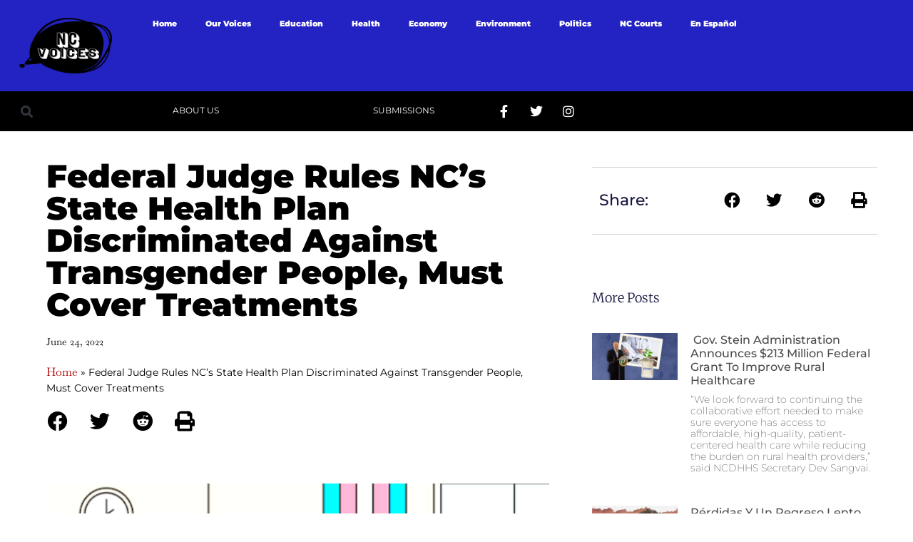

--- FILE ---
content_type: text/html; charset=UTF-8
request_url: https://ncvoices.com/federal-judge-rules-ncs-state-health-plan-discriminated-against-transgender-people-must-cover-treatments/
body_size: 18691
content:
<!doctype html>
<html lang="en-US">
<head>
	<meta charset="UTF-8">
	<meta name="viewport" content="width=device-width, initial-scale=1">
	<link rel="profile" href="https://gmpg.org/xfn/11">
	<meta name='robots' content='index, follow, max-image-preview:large, max-snippet:-1, max-video-preview:-1' />

	<!-- This site is optimized with the Yoast SEO plugin v26.5 - https://yoast.com/wordpress/plugins/seo/ -->
	<title>Federal Judge Rules NC’s State Health Plan Discriminated Against Transgender People, Must Cover Treatments - NC Voices</title>
	<link rel="canonical" href="https://ncvoices.com/federal-judge-rules-ncs-state-health-plan-discriminated-against-transgender-people-must-cover-treatments/" />
	<meta property="og:locale" content="en_US" />
	<meta property="og:type" content="article" />
	<meta property="og:title" content="Federal Judge Rules NC’s State Health Plan Discriminated Against Transgender People, Must Cover Treatments - NC Voices" />
	<meta property="og:description" content="U.S. District Court Judge Loretta Biggs wrote that hormone therapy and surgeries “can be medically necessary to treat gender dysphoria in some cases.”" />
	<meta property="og:url" content="https://ncvoices.com/federal-judge-rules-ncs-state-health-plan-discriminated-against-transgender-people-must-cover-treatments/" />
	<meta property="og:site_name" content="NC Voices" />
	<meta property="article:publisher" content="https://www.facebook.com/ncvoices" />
	<meta property="article:published_time" content="2022-06-24T12:00:00+00:00" />
	<meta property="og:image" content="https://ncvoices.com/wp-content/uploads/2022/06/gender-affirming-treatment-1.png" />
	<meta property="og:image:width" content="512" />
	<meta property="og:image:height" content="288" />
	<meta property="og:image:type" content="image/png" />
	<meta name="author" content="admin" />
	<meta name="twitter:card" content="summary_large_image" />
	<meta name="twitter:creator" content="@voices_nc" />
	<meta name="twitter:site" content="@voices_nc" />
	<meta name="twitter:label1" content="Written by" />
	<meta name="twitter:data1" content="admin" />
	<meta name="twitter:label2" content="Est. reading time" />
	<meta name="twitter:data2" content="2 minutes" />
	<script type="application/ld+json" class="yoast-schema-graph">{"@context":"https://schema.org","@graph":[{"@type":"Article","@id":"https://ncvoices.com/federal-judge-rules-ncs-state-health-plan-discriminated-against-transgender-people-must-cover-treatments/#article","isPartOf":{"@id":"https://ncvoices.com/federal-judge-rules-ncs-state-health-plan-discriminated-against-transgender-people-must-cover-treatments/"},"author":{"name":"admin","@id":"https://ncvoices.com/#/schema/person/cdee10210fb9eb08666442bc52527db5"},"headline":"Federal Judge Rules NC’s State Health Plan Discriminated Against Transgender People, Must Cover Treatments","datePublished":"2022-06-24T12:00:00+00:00","mainEntityOfPage":{"@id":"https://ncvoices.com/federal-judge-rules-ncs-state-health-plan-discriminated-against-transgender-people-must-cover-treatments/"},"wordCount":384,"publisher":{"@id":"https://ncvoices.com/#organization"},"image":{"@id":"https://ncvoices.com/federal-judge-rules-ncs-state-health-plan-discriminated-against-transgender-people-must-cover-treatments/#primaryimage"},"thumbnailUrl":"https://ncvoices.com/wp-content/uploads/2022/06/gender-affirming-treatment-1.png","articleSection":["Health"],"inLanguage":"en-US"},{"@type":"WebPage","@id":"https://ncvoices.com/federal-judge-rules-ncs-state-health-plan-discriminated-against-transgender-people-must-cover-treatments/","url":"https://ncvoices.com/federal-judge-rules-ncs-state-health-plan-discriminated-against-transgender-people-must-cover-treatments/","name":"Federal Judge Rules NC’s State Health Plan Discriminated Against Transgender People, Must Cover Treatments - NC Voices","isPartOf":{"@id":"https://ncvoices.com/#website"},"primaryImageOfPage":{"@id":"https://ncvoices.com/federal-judge-rules-ncs-state-health-plan-discriminated-against-transgender-people-must-cover-treatments/#primaryimage"},"image":{"@id":"https://ncvoices.com/federal-judge-rules-ncs-state-health-plan-discriminated-against-transgender-people-must-cover-treatments/#primaryimage"},"thumbnailUrl":"https://ncvoices.com/wp-content/uploads/2022/06/gender-affirming-treatment-1.png","datePublished":"2022-06-24T12:00:00+00:00","breadcrumb":{"@id":"https://ncvoices.com/federal-judge-rules-ncs-state-health-plan-discriminated-against-transgender-people-must-cover-treatments/#breadcrumb"},"inLanguage":"en-US","potentialAction":[{"@type":"ReadAction","target":["https://ncvoices.com/federal-judge-rules-ncs-state-health-plan-discriminated-against-transgender-people-must-cover-treatments/"]}]},{"@type":"ImageObject","inLanguage":"en-US","@id":"https://ncvoices.com/federal-judge-rules-ncs-state-health-plan-discriminated-against-transgender-people-must-cover-treatments/#primaryimage","url":"https://ncvoices.com/wp-content/uploads/2022/06/gender-affirming-treatment-1.png","contentUrl":"https://ncvoices.com/wp-content/uploads/2022/06/gender-affirming-treatment-1.png","width":512,"height":288},{"@type":"BreadcrumbList","@id":"https://ncvoices.com/federal-judge-rules-ncs-state-health-plan-discriminated-against-transgender-people-must-cover-treatments/#breadcrumb","itemListElement":[{"@type":"ListItem","position":1,"name":"Home","item":"https://ncvoices.com/"},{"@type":"ListItem","position":2,"name":"Federal Judge Rules NC’s State Health Plan Discriminated Against Transgender People, Must Cover Treatments"}]},{"@type":"WebSite","@id":"https://ncvoices.com/#website","url":"https://ncvoices.com/","name":"NC Voices","description":"We seek to deliver you the news that you will share with your family and neighbors, around the dinner table and beyond.","publisher":{"@id":"https://ncvoices.com/#organization"},"potentialAction":[{"@type":"SearchAction","target":{"@type":"EntryPoint","urlTemplate":"https://ncvoices.com/?s={search_term_string}"},"query-input":{"@type":"PropertyValueSpecification","valueRequired":true,"valueName":"search_term_string"}}],"inLanguage":"en-US"},{"@type":"Organization","@id":"https://ncvoices.com/#organization","name":"NC Voices","url":"https://ncvoices.com/","logo":{"@type":"ImageObject","inLanguage":"en-US","@id":"https://ncvoices.com/#/schema/logo/image/","url":"https://ncvoices.com/wp-content/uploads/2022/01/Logo-01.png","contentUrl":"https://ncvoices.com/wp-content/uploads/2022/01/Logo-01.png","width":1201,"height":720,"caption":"NC Voices"},"image":{"@id":"https://ncvoices.com/#/schema/logo/image/"},"sameAs":["https://www.facebook.com/ncvoices","https://x.com/voices_nc","https://www.instagram.com/ncvoices/","https://www.tiktok.com/@ncvoices"]},{"@type":"Person","@id":"https://ncvoices.com/#/schema/person/cdee10210fb9eb08666442bc52527db5","name":"admin","image":{"@type":"ImageObject","inLanguage":"en-US","@id":"https://ncvoices.com/#/schema/person/image/","url":"https://secure.gravatar.com/avatar/f3c5474b9c094fe619d51491d2ff613187a16f9aecc7fd3de06087758bc94e12?s=96&d=mm&r=g","contentUrl":"https://secure.gravatar.com/avatar/f3c5474b9c094fe619d51491d2ff613187a16f9aecc7fd3de06087758bc94e12?s=96&d=mm&r=g","caption":"admin"},"sameAs":["https://ncvoices.com"],"url":"https://ncvoices.com/author/webmaster_b0lvibfv/"}]}</script>
	<!-- / Yoast SEO plugin. -->


<link rel='dns-prefetch' href='//www.googletagmanager.com' />
<link rel="alternate" type="application/rss+xml" title="NC Voices &raquo; Feed" href="https://ncvoices.com/feed/" />
<link rel="alternate" type="application/rss+xml" title="NC Voices &raquo; Comments Feed" href="https://ncvoices.com/comments/feed/" />
<link rel="alternate" title="oEmbed (JSON)" type="application/json+oembed" href="https://ncvoices.com/wp-json/oembed/1.0/embed?url=https%3A%2F%2Fncvoices.com%2Ffederal-judge-rules-ncs-state-health-plan-discriminated-against-transgender-people-must-cover-treatments%2F" />
<link rel="alternate" title="oEmbed (XML)" type="text/xml+oembed" href="https://ncvoices.com/wp-json/oembed/1.0/embed?url=https%3A%2F%2Fncvoices.com%2Ffederal-judge-rules-ncs-state-health-plan-discriminated-against-transgender-people-must-cover-treatments%2F&#038;format=xml" />
<style id='wp-img-auto-sizes-contain-inline-css'>
img:is([sizes=auto i],[sizes^="auto," i]){contain-intrinsic-size:3000px 1500px}
/*# sourceURL=wp-img-auto-sizes-contain-inline-css */
</style>
<style id='wp-emoji-styles-inline-css'>

	img.wp-smiley, img.emoji {
		display: inline !important;
		border: none !important;
		box-shadow: none !important;
		height: 1em !important;
		width: 1em !important;
		margin: 0 0.07em !important;
		vertical-align: -0.1em !important;
		background: none !important;
		padding: 0 !important;
	}
/*# sourceURL=wp-emoji-styles-inline-css */
</style>
<link rel='stylesheet' id='wp-block-library-css' href='https://ncvoices.com/wp-includes/css/dist/block-library/style.min.css?ver=6.9' media='all' />
<style id='global-styles-inline-css'>
:root{--wp--preset--aspect-ratio--square: 1;--wp--preset--aspect-ratio--4-3: 4/3;--wp--preset--aspect-ratio--3-4: 3/4;--wp--preset--aspect-ratio--3-2: 3/2;--wp--preset--aspect-ratio--2-3: 2/3;--wp--preset--aspect-ratio--16-9: 16/9;--wp--preset--aspect-ratio--9-16: 9/16;--wp--preset--color--black: #000000;--wp--preset--color--cyan-bluish-gray: #abb8c3;--wp--preset--color--white: #ffffff;--wp--preset--color--pale-pink: #f78da7;--wp--preset--color--vivid-red: #cf2e2e;--wp--preset--color--luminous-vivid-orange: #ff6900;--wp--preset--color--luminous-vivid-amber: #fcb900;--wp--preset--color--light-green-cyan: #7bdcb5;--wp--preset--color--vivid-green-cyan: #00d084;--wp--preset--color--pale-cyan-blue: #8ed1fc;--wp--preset--color--vivid-cyan-blue: #0693e3;--wp--preset--color--vivid-purple: #9b51e0;--wp--preset--gradient--vivid-cyan-blue-to-vivid-purple: linear-gradient(135deg,rgb(6,147,227) 0%,rgb(155,81,224) 100%);--wp--preset--gradient--light-green-cyan-to-vivid-green-cyan: linear-gradient(135deg,rgb(122,220,180) 0%,rgb(0,208,130) 100%);--wp--preset--gradient--luminous-vivid-amber-to-luminous-vivid-orange: linear-gradient(135deg,rgb(252,185,0) 0%,rgb(255,105,0) 100%);--wp--preset--gradient--luminous-vivid-orange-to-vivid-red: linear-gradient(135deg,rgb(255,105,0) 0%,rgb(207,46,46) 100%);--wp--preset--gradient--very-light-gray-to-cyan-bluish-gray: linear-gradient(135deg,rgb(238,238,238) 0%,rgb(169,184,195) 100%);--wp--preset--gradient--cool-to-warm-spectrum: linear-gradient(135deg,rgb(74,234,220) 0%,rgb(151,120,209) 20%,rgb(207,42,186) 40%,rgb(238,44,130) 60%,rgb(251,105,98) 80%,rgb(254,248,76) 100%);--wp--preset--gradient--blush-light-purple: linear-gradient(135deg,rgb(255,206,236) 0%,rgb(152,150,240) 100%);--wp--preset--gradient--blush-bordeaux: linear-gradient(135deg,rgb(254,205,165) 0%,rgb(254,45,45) 50%,rgb(107,0,62) 100%);--wp--preset--gradient--luminous-dusk: linear-gradient(135deg,rgb(255,203,112) 0%,rgb(199,81,192) 50%,rgb(65,88,208) 100%);--wp--preset--gradient--pale-ocean: linear-gradient(135deg,rgb(255,245,203) 0%,rgb(182,227,212) 50%,rgb(51,167,181) 100%);--wp--preset--gradient--electric-grass: linear-gradient(135deg,rgb(202,248,128) 0%,rgb(113,206,126) 100%);--wp--preset--gradient--midnight: linear-gradient(135deg,rgb(2,3,129) 0%,rgb(40,116,252) 100%);--wp--preset--font-size--small: 13px;--wp--preset--font-size--medium: 20px;--wp--preset--font-size--large: 36px;--wp--preset--font-size--x-large: 42px;--wp--preset--spacing--20: 0.44rem;--wp--preset--spacing--30: 0.67rem;--wp--preset--spacing--40: 1rem;--wp--preset--spacing--50: 1.5rem;--wp--preset--spacing--60: 2.25rem;--wp--preset--spacing--70: 3.38rem;--wp--preset--spacing--80: 5.06rem;--wp--preset--shadow--natural: 6px 6px 9px rgba(0, 0, 0, 0.2);--wp--preset--shadow--deep: 12px 12px 50px rgba(0, 0, 0, 0.4);--wp--preset--shadow--sharp: 6px 6px 0px rgba(0, 0, 0, 0.2);--wp--preset--shadow--outlined: 6px 6px 0px -3px rgb(255, 255, 255), 6px 6px rgb(0, 0, 0);--wp--preset--shadow--crisp: 6px 6px 0px rgb(0, 0, 0);}:root { --wp--style--global--content-size: 800px;--wp--style--global--wide-size: 1200px; }:where(body) { margin: 0; }.wp-site-blocks > .alignleft { float: left; margin-right: 2em; }.wp-site-blocks > .alignright { float: right; margin-left: 2em; }.wp-site-blocks > .aligncenter { justify-content: center; margin-left: auto; margin-right: auto; }:where(.wp-site-blocks) > * { margin-block-start: 24px; margin-block-end: 0; }:where(.wp-site-blocks) > :first-child { margin-block-start: 0; }:where(.wp-site-blocks) > :last-child { margin-block-end: 0; }:root { --wp--style--block-gap: 24px; }:root :where(.is-layout-flow) > :first-child{margin-block-start: 0;}:root :where(.is-layout-flow) > :last-child{margin-block-end: 0;}:root :where(.is-layout-flow) > *{margin-block-start: 24px;margin-block-end: 0;}:root :where(.is-layout-constrained) > :first-child{margin-block-start: 0;}:root :where(.is-layout-constrained) > :last-child{margin-block-end: 0;}:root :where(.is-layout-constrained) > *{margin-block-start: 24px;margin-block-end: 0;}:root :where(.is-layout-flex){gap: 24px;}:root :where(.is-layout-grid){gap: 24px;}.is-layout-flow > .alignleft{float: left;margin-inline-start: 0;margin-inline-end: 2em;}.is-layout-flow > .alignright{float: right;margin-inline-start: 2em;margin-inline-end: 0;}.is-layout-flow > .aligncenter{margin-left: auto !important;margin-right: auto !important;}.is-layout-constrained > .alignleft{float: left;margin-inline-start: 0;margin-inline-end: 2em;}.is-layout-constrained > .alignright{float: right;margin-inline-start: 2em;margin-inline-end: 0;}.is-layout-constrained > .aligncenter{margin-left: auto !important;margin-right: auto !important;}.is-layout-constrained > :where(:not(.alignleft):not(.alignright):not(.alignfull)){max-width: var(--wp--style--global--content-size);margin-left: auto !important;margin-right: auto !important;}.is-layout-constrained > .alignwide{max-width: var(--wp--style--global--wide-size);}body .is-layout-flex{display: flex;}.is-layout-flex{flex-wrap: wrap;align-items: center;}.is-layout-flex > :is(*, div){margin: 0;}body .is-layout-grid{display: grid;}.is-layout-grid > :is(*, div){margin: 0;}body{padding-top: 0px;padding-right: 0px;padding-bottom: 0px;padding-left: 0px;}a:where(:not(.wp-element-button)){text-decoration: underline;}:root :where(.wp-element-button, .wp-block-button__link){background-color: #32373c;border-width: 0;color: #fff;font-family: inherit;font-size: inherit;font-style: inherit;font-weight: inherit;letter-spacing: inherit;line-height: inherit;padding-top: calc(0.667em + 2px);padding-right: calc(1.333em + 2px);padding-bottom: calc(0.667em + 2px);padding-left: calc(1.333em + 2px);text-decoration: none;text-transform: inherit;}.has-black-color{color: var(--wp--preset--color--black) !important;}.has-cyan-bluish-gray-color{color: var(--wp--preset--color--cyan-bluish-gray) !important;}.has-white-color{color: var(--wp--preset--color--white) !important;}.has-pale-pink-color{color: var(--wp--preset--color--pale-pink) !important;}.has-vivid-red-color{color: var(--wp--preset--color--vivid-red) !important;}.has-luminous-vivid-orange-color{color: var(--wp--preset--color--luminous-vivid-orange) !important;}.has-luminous-vivid-amber-color{color: var(--wp--preset--color--luminous-vivid-amber) !important;}.has-light-green-cyan-color{color: var(--wp--preset--color--light-green-cyan) !important;}.has-vivid-green-cyan-color{color: var(--wp--preset--color--vivid-green-cyan) !important;}.has-pale-cyan-blue-color{color: var(--wp--preset--color--pale-cyan-blue) !important;}.has-vivid-cyan-blue-color{color: var(--wp--preset--color--vivid-cyan-blue) !important;}.has-vivid-purple-color{color: var(--wp--preset--color--vivid-purple) !important;}.has-black-background-color{background-color: var(--wp--preset--color--black) !important;}.has-cyan-bluish-gray-background-color{background-color: var(--wp--preset--color--cyan-bluish-gray) !important;}.has-white-background-color{background-color: var(--wp--preset--color--white) !important;}.has-pale-pink-background-color{background-color: var(--wp--preset--color--pale-pink) !important;}.has-vivid-red-background-color{background-color: var(--wp--preset--color--vivid-red) !important;}.has-luminous-vivid-orange-background-color{background-color: var(--wp--preset--color--luminous-vivid-orange) !important;}.has-luminous-vivid-amber-background-color{background-color: var(--wp--preset--color--luminous-vivid-amber) !important;}.has-light-green-cyan-background-color{background-color: var(--wp--preset--color--light-green-cyan) !important;}.has-vivid-green-cyan-background-color{background-color: var(--wp--preset--color--vivid-green-cyan) !important;}.has-pale-cyan-blue-background-color{background-color: var(--wp--preset--color--pale-cyan-blue) !important;}.has-vivid-cyan-blue-background-color{background-color: var(--wp--preset--color--vivid-cyan-blue) !important;}.has-vivid-purple-background-color{background-color: var(--wp--preset--color--vivid-purple) !important;}.has-black-border-color{border-color: var(--wp--preset--color--black) !important;}.has-cyan-bluish-gray-border-color{border-color: var(--wp--preset--color--cyan-bluish-gray) !important;}.has-white-border-color{border-color: var(--wp--preset--color--white) !important;}.has-pale-pink-border-color{border-color: var(--wp--preset--color--pale-pink) !important;}.has-vivid-red-border-color{border-color: var(--wp--preset--color--vivid-red) !important;}.has-luminous-vivid-orange-border-color{border-color: var(--wp--preset--color--luminous-vivid-orange) !important;}.has-luminous-vivid-amber-border-color{border-color: var(--wp--preset--color--luminous-vivid-amber) !important;}.has-light-green-cyan-border-color{border-color: var(--wp--preset--color--light-green-cyan) !important;}.has-vivid-green-cyan-border-color{border-color: var(--wp--preset--color--vivid-green-cyan) !important;}.has-pale-cyan-blue-border-color{border-color: var(--wp--preset--color--pale-cyan-blue) !important;}.has-vivid-cyan-blue-border-color{border-color: var(--wp--preset--color--vivid-cyan-blue) !important;}.has-vivid-purple-border-color{border-color: var(--wp--preset--color--vivid-purple) !important;}.has-vivid-cyan-blue-to-vivid-purple-gradient-background{background: var(--wp--preset--gradient--vivid-cyan-blue-to-vivid-purple) !important;}.has-light-green-cyan-to-vivid-green-cyan-gradient-background{background: var(--wp--preset--gradient--light-green-cyan-to-vivid-green-cyan) !important;}.has-luminous-vivid-amber-to-luminous-vivid-orange-gradient-background{background: var(--wp--preset--gradient--luminous-vivid-amber-to-luminous-vivid-orange) !important;}.has-luminous-vivid-orange-to-vivid-red-gradient-background{background: var(--wp--preset--gradient--luminous-vivid-orange-to-vivid-red) !important;}.has-very-light-gray-to-cyan-bluish-gray-gradient-background{background: var(--wp--preset--gradient--very-light-gray-to-cyan-bluish-gray) !important;}.has-cool-to-warm-spectrum-gradient-background{background: var(--wp--preset--gradient--cool-to-warm-spectrum) !important;}.has-blush-light-purple-gradient-background{background: var(--wp--preset--gradient--blush-light-purple) !important;}.has-blush-bordeaux-gradient-background{background: var(--wp--preset--gradient--blush-bordeaux) !important;}.has-luminous-dusk-gradient-background{background: var(--wp--preset--gradient--luminous-dusk) !important;}.has-pale-ocean-gradient-background{background: var(--wp--preset--gradient--pale-ocean) !important;}.has-electric-grass-gradient-background{background: var(--wp--preset--gradient--electric-grass) !important;}.has-midnight-gradient-background{background: var(--wp--preset--gradient--midnight) !important;}.has-small-font-size{font-size: var(--wp--preset--font-size--small) !important;}.has-medium-font-size{font-size: var(--wp--preset--font-size--medium) !important;}.has-large-font-size{font-size: var(--wp--preset--font-size--large) !important;}.has-x-large-font-size{font-size: var(--wp--preset--font-size--x-large) !important;}
:root :where(.wp-block-pullquote){font-size: 1.5em;line-height: 1.6;}
/*# sourceURL=global-styles-inline-css */
</style>
<link rel='stylesheet' id='hello-elementor-css' href='https://ncvoices.com/wp-content/themes/hello-elementor/assets/css/reset.css?ver=3.4.5' media='all' />
<link rel='stylesheet' id='hello-elementor-theme-style-css' href='https://ncvoices.com/wp-content/themes/hello-elementor/assets/css/theme.css?ver=3.4.5' media='all' />
<link rel='stylesheet' id='hello-elementor-header-footer-css' href='https://ncvoices.com/wp-content/themes/hello-elementor/assets/css/header-footer.css?ver=3.4.5' media='all' />
<link rel='stylesheet' id='elementor-frontend-css' href='https://ncvoices.com/wp-content/plugins/elementor/assets/css/frontend.min.css?ver=3.33.3' media='all' />
<link rel='stylesheet' id='elementor-post-9139-css' href='https://ncvoices.com/wp-content/uploads/elementor/css/post-9139.css?ver=1766333608' media='all' />
<link rel='stylesheet' id='widget-image-css' href='https://ncvoices.com/wp-content/plugins/elementor/assets/css/widget-image.min.css?ver=3.33.3' media='all' />
<link rel='stylesheet' id='widget-nav-menu-css' href='https://ncvoices.com/wp-content/plugins/elementor-pro/assets/css/widget-nav-menu.min.css?ver=3.33.1' media='all' />
<link rel='stylesheet' id='widget-search-form-css' href='https://ncvoices.com/wp-content/plugins/elementor-pro/assets/css/widget-search-form.min.css?ver=3.33.1' media='all' />
<link rel='stylesheet' id='elementor-icons-shared-0-css' href='https://ncvoices.com/wp-content/plugins/elementor/assets/lib/font-awesome/css/fontawesome.min.css?ver=5.15.3' media='all' />
<link rel='stylesheet' id='elementor-icons-fa-solid-css' href='https://ncvoices.com/wp-content/plugins/elementor/assets/lib/font-awesome/css/solid.min.css?ver=5.15.3' media='all' />
<link rel='stylesheet' id='widget-social-icons-css' href='https://ncvoices.com/wp-content/plugins/elementor/assets/css/widget-social-icons.min.css?ver=3.33.3' media='all' />
<link rel='stylesheet' id='e-apple-webkit-css' href='https://ncvoices.com/wp-content/plugins/elementor/assets/css/conditionals/apple-webkit.min.css?ver=3.33.3' media='all' />
<link rel='stylesheet' id='widget-divider-css' href='https://ncvoices.com/wp-content/plugins/elementor/assets/css/widget-divider.min.css?ver=3.33.3' media='all' />
<link rel='stylesheet' id='widget-heading-css' href='https://ncvoices.com/wp-content/plugins/elementor/assets/css/widget-heading.min.css?ver=3.33.3' media='all' />
<link rel='stylesheet' id='widget-post-info-css' href='https://ncvoices.com/wp-content/plugins/elementor-pro/assets/css/widget-post-info.min.css?ver=3.33.1' media='all' />
<link rel='stylesheet' id='widget-icon-list-css' href='https://ncvoices.com/wp-content/plugins/elementor/assets/css/widget-icon-list.min.css?ver=3.33.3' media='all' />
<link rel='stylesheet' id='elementor-icons-fa-regular-css' href='https://ncvoices.com/wp-content/plugins/elementor/assets/lib/font-awesome/css/regular.min.css?ver=5.15.3' media='all' />
<link rel='stylesheet' id='widget-breadcrumbs-css' href='https://ncvoices.com/wp-content/plugins/elementor-pro/assets/css/widget-breadcrumbs.min.css?ver=3.33.1' media='all' />
<link rel='stylesheet' id='widget-share-buttons-css' href='https://ncvoices.com/wp-content/plugins/elementor-pro/assets/css/widget-share-buttons.min.css?ver=3.33.1' media='all' />
<link rel='stylesheet' id='elementor-icons-fa-brands-css' href='https://ncvoices.com/wp-content/plugins/elementor/assets/lib/font-awesome/css/brands.min.css?ver=5.15.3' media='all' />
<link rel='stylesheet' id='widget-posts-css' href='https://ncvoices.com/wp-content/plugins/elementor-pro/assets/css/widget-posts.min.css?ver=3.33.1' media='all' />
<link rel='stylesheet' id='widget-post-navigation-css' href='https://ncvoices.com/wp-content/plugins/elementor-pro/assets/css/widget-post-navigation.min.css?ver=3.33.1' media='all' />
<link rel='stylesheet' id='elementor-icons-css' href='https://ncvoices.com/wp-content/plugins/elementor/assets/lib/eicons/css/elementor-icons.min.css?ver=5.44.0' media='all' />
<link rel='stylesheet' id='elementor-post-5174-css' href='https://ncvoices.com/wp-content/uploads/elementor/css/post-5174.css?ver=1766333608' media='all' />
<link rel='stylesheet' id='elementor-post-9259-css' href='https://ncvoices.com/wp-content/uploads/elementor/css/post-9259.css?ver=1766333609' media='all' />
<link rel='stylesheet' id='elementor-post-9263-css' href='https://ncvoices.com/wp-content/uploads/elementor/css/post-9263.css?ver=1766333609' media='all' />
<link rel='stylesheet' id='eael-general-css' href='https://ncvoices.com/wp-content/plugins/essential-addons-for-elementor-lite/assets/front-end/css/view/general.min.css?ver=6.5.3' media='all' />
<link rel='stylesheet' id='elementor-gf-local-montserrat-css' href='https://ncvoices.com/wp-content/uploads/elementor/google-fonts/css/montserrat.css?ver=1752589880' media='all' />
<link rel='stylesheet' id='elementor-gf-local-baskervville-css' href='https://ncvoices.com/wp-content/uploads/elementor/google-fonts/css/baskervville.css?ver=1752589882' media='all' />
<link rel='stylesheet' id='elementor-gf-local-merriweather-css' href='https://ncvoices.com/wp-content/uploads/elementor/google-fonts/css/merriweather.css?ver=1752589889' media='all' />
<script src="https://ncvoices.com/wp-includes/js/jquery/jquery.min.js?ver=3.7.1" id="jquery-core-js"></script>
<script src="https://ncvoices.com/wp-includes/js/jquery/jquery-migrate.min.js?ver=3.4.1" id="jquery-migrate-js"></script>

<!-- Google tag (gtag.js) snippet added by Site Kit -->
<!-- Google Analytics snippet added by Site Kit -->
<script src="https://www.googletagmanager.com/gtag/js?id=GT-WKTS945" id="google_gtagjs-js" async></script>
<script id="google_gtagjs-js-after">
window.dataLayer = window.dataLayer || [];function gtag(){dataLayer.push(arguments);}
gtag("set","linker",{"domains":["ncvoices.com"]});
gtag("js", new Date());
gtag("set", "developer_id.dZTNiMT", true);
gtag("config", "GT-WKTS945");
//# sourceURL=google_gtagjs-js-after
</script>
<link rel="https://api.w.org/" href="https://ncvoices.com/wp-json/" /><link rel="alternate" title="JSON" type="application/json" href="https://ncvoices.com/wp-json/wp/v2/posts/6831" /><link rel="EditURI" type="application/rsd+xml" title="RSD" href="https://ncvoices.com/xmlrpc.php?rsd" />
<meta name="generator" content="WordPress 6.9" />
<link rel='shortlink' href='https://ncvoices.com/?p=6831' />
<meta name="generator" content="Site Kit by Google 1.167.0" /><meta name="description" content="U.S. District Court Judge Loretta Biggs wrote that hormone therapy and surgeries “can be medically necessary to treat gender dysphoria in some cases.”">
<meta name="generator" content="Elementor 3.33.3; features: additional_custom_breakpoints; settings: css_print_method-external, google_font-enabled, font_display-swap">
			<style>
				.e-con.e-parent:nth-of-type(n+4):not(.e-lazyloaded):not(.e-no-lazyload),
				.e-con.e-parent:nth-of-type(n+4):not(.e-lazyloaded):not(.e-no-lazyload) * {
					background-image: none !important;
				}
				@media screen and (max-height: 1024px) {
					.e-con.e-parent:nth-of-type(n+3):not(.e-lazyloaded):not(.e-no-lazyload),
					.e-con.e-parent:nth-of-type(n+3):not(.e-lazyloaded):not(.e-no-lazyload) * {
						background-image: none !important;
					}
				}
				@media screen and (max-height: 640px) {
					.e-con.e-parent:nth-of-type(n+2):not(.e-lazyloaded):not(.e-no-lazyload),
					.e-con.e-parent:nth-of-type(n+2):not(.e-lazyloaded):not(.e-no-lazyload) * {
						background-image: none !important;
					}
				}
			</style>
			<link rel="icon" href="https://ncvoices.com/wp-content/uploads/2022/02/cropped-Logo-02-1-32x32.png" sizes="32x32" />
<link rel="icon" href="https://ncvoices.com/wp-content/uploads/2022/02/cropped-Logo-02-1-192x192.png" sizes="192x192" />
<link rel="apple-touch-icon" href="https://ncvoices.com/wp-content/uploads/2022/02/cropped-Logo-02-1-180x180.png" />
<meta name="msapplication-TileImage" content="https://ncvoices.com/wp-content/uploads/2022/02/cropped-Logo-02-1-270x270.png" />
</head>
<body class="wp-singular post-template-default single single-post postid-6831 single-format-standard wp-embed-responsive wp-theme-hello-elementor hello-elementor-default elementor-default elementor-kit-9139 elementor-page-9263">


<a class="skip-link screen-reader-text" href="#content">Skip to content</a>

		<header data-elementor-type="header" data-elementor-id="5174" class="elementor elementor-5174 elementor-location-header" data-elementor-post-type="elementor_library">
					<section class="elementor-section elementor-top-section elementor-element elementor-element-6e31fcd elementor-hidden-desktop elementor-hidden-tablet elementor-section-boxed elementor-section-height-default elementor-section-height-default" data-id="6e31fcd" data-element_type="section" data-settings="{&quot;background_background&quot;:&quot;classic&quot;}">
						<div class="elementor-container elementor-column-gap-default">
					<div class="elementor-column elementor-col-100 elementor-top-column elementor-element elementor-element-530fc32" data-id="530fc32" data-element_type="column">
			<div class="elementor-widget-wrap elementor-element-populated">
						<div class="elementor-element elementor-element-39664660 elementor-widget elementor-widget-image" data-id="39664660" data-element_type="widget" data-widget_type="image.default">
				<div class="elementor-widget-container">
																<a href="https://ncvoices.com" https="">
							<img fetchpriority="high" width="1201" height="720" src="https://ncvoices.com/wp-content/uploads/2022/01/Logo-01.png" class="attachment-full size-full wp-image-5251" alt="" srcset="https://ncvoices.com/wp-content/uploads/2022/01/Logo-01.png 1201w, https://ncvoices.com/wp-content/uploads/2022/01/Logo-01-300x180.png 300w, https://ncvoices.com/wp-content/uploads/2022/01/Logo-01-1024x614.png 1024w, https://ncvoices.com/wp-content/uploads/2022/01/Logo-01-768x460.png 768w" sizes="(max-width: 1201px) 100vw, 1201px" />								</a>
															</div>
				</div>
				<div class="elementor-element elementor-element-2c967778 elementor-nav-menu__align-start elementor-nav-menu--stretch elementor-nav-menu__text-align-center elementor-nav-menu--dropdown-tablet elementor-nav-menu--toggle elementor-nav-menu--burger elementor-widget elementor-widget-nav-menu" data-id="2c967778" data-element_type="widget" data-settings="{&quot;full_width&quot;:&quot;stretch&quot;,&quot;submenu_icon&quot;:{&quot;value&quot;:&quot;&lt;i class=\&quot;fas fa-chevron-down\&quot; aria-hidden=\&quot;true\&quot;&gt;&lt;\/i&gt;&quot;,&quot;library&quot;:&quot;fa-solid&quot;},&quot;layout&quot;:&quot;horizontal&quot;,&quot;toggle&quot;:&quot;burger&quot;}" data-widget_type="nav-menu.default">
				<div class="elementor-widget-container">
								<nav aria-label="Menu" class="elementor-nav-menu--main elementor-nav-menu__container elementor-nav-menu--layout-horizontal e--pointer-underline e--animation-grow">
				<ul id="menu-1-2c967778" class="elementor-nav-menu"><li class="menu-item menu-item-type-post_type menu-item-object-page menu-item-home menu-item-9129"><a href="https://ncvoices.com/" class="elementor-item">Home</a></li>
<li class="menu-item menu-item-type-taxonomy menu-item-object-category menu-item-12988"><a href="https://ncvoices.com/category/our-voices/" class="elementor-item">Our Voices</a></li>
<li class="menu-item menu-item-type-taxonomy menu-item-object-category menu-item-4468"><a href="https://ncvoices.com/category/education/" class="elementor-item">Education</a></li>
<li class="menu-item menu-item-type-taxonomy menu-item-object-category current-post-ancestor current-menu-parent current-post-parent menu-item-9099"><a href="https://ncvoices.com/category/health-care/" class="elementor-item">Health</a></li>
<li class="menu-item menu-item-type-taxonomy menu-item-object-category menu-item-9092"><a href="https://ncvoices.com/category/economy-news/" class="elementor-item">Economy</a></li>
<li class="menu-item menu-item-type-taxonomy menu-item-object-category menu-item-9097"><a href="https://ncvoices.com/category/environment/" class="elementor-item">Environment</a></li>
<li class="menu-item menu-item-type-taxonomy menu-item-object-category menu-item-9106"><a href="https://ncvoices.com/category/politics/" class="elementor-item">Politics</a></li>
<li class="menu-item menu-item-type-taxonomy menu-item-object-category menu-item-9108"><a href="https://ncvoices.com/category/nc-courts/" class="elementor-item">NC Courts</a></li>
<li class="menu-item menu-item-type-taxonomy menu-item-object-category menu-item-11526"><a href="https://ncvoices.com/category/en-espanol/" class="elementor-item">En Español</a></li>
</ul>			</nav>
					<div class="elementor-menu-toggle" role="button" tabindex="0" aria-label="Menu Toggle" aria-expanded="false">
			<i aria-hidden="true" role="presentation" class="elementor-menu-toggle__icon--open eicon-menu-bar"></i><i aria-hidden="true" role="presentation" class="elementor-menu-toggle__icon--close eicon-close"></i>		</div>
					<nav class="elementor-nav-menu--dropdown elementor-nav-menu__container" aria-hidden="true">
				<ul id="menu-2-2c967778" class="elementor-nav-menu"><li class="menu-item menu-item-type-post_type menu-item-object-page menu-item-home menu-item-9129"><a href="https://ncvoices.com/" class="elementor-item" tabindex="-1">Home</a></li>
<li class="menu-item menu-item-type-taxonomy menu-item-object-category menu-item-12988"><a href="https://ncvoices.com/category/our-voices/" class="elementor-item" tabindex="-1">Our Voices</a></li>
<li class="menu-item menu-item-type-taxonomy menu-item-object-category menu-item-4468"><a href="https://ncvoices.com/category/education/" class="elementor-item" tabindex="-1">Education</a></li>
<li class="menu-item menu-item-type-taxonomy menu-item-object-category current-post-ancestor current-menu-parent current-post-parent menu-item-9099"><a href="https://ncvoices.com/category/health-care/" class="elementor-item" tabindex="-1">Health</a></li>
<li class="menu-item menu-item-type-taxonomy menu-item-object-category menu-item-9092"><a href="https://ncvoices.com/category/economy-news/" class="elementor-item" tabindex="-1">Economy</a></li>
<li class="menu-item menu-item-type-taxonomy menu-item-object-category menu-item-9097"><a href="https://ncvoices.com/category/environment/" class="elementor-item" tabindex="-1">Environment</a></li>
<li class="menu-item menu-item-type-taxonomy menu-item-object-category menu-item-9106"><a href="https://ncvoices.com/category/politics/" class="elementor-item" tabindex="-1">Politics</a></li>
<li class="menu-item menu-item-type-taxonomy menu-item-object-category menu-item-9108"><a href="https://ncvoices.com/category/nc-courts/" class="elementor-item" tabindex="-1">NC Courts</a></li>
<li class="menu-item menu-item-type-taxonomy menu-item-object-category menu-item-11526"><a href="https://ncvoices.com/category/en-espanol/" class="elementor-item" tabindex="-1">En Español</a></li>
</ul>			</nav>
						</div>
				</div>
					</div>
		</div>
					</div>
		</section>
				<section class="elementor-section elementor-top-section elementor-element elementor-element-1236fce elementor-hidden-desktop elementor-section-boxed elementor-section-height-default elementor-section-height-default" data-id="1236fce" data-element_type="section" data-settings="{&quot;background_background&quot;:&quot;classic&quot;}">
						<div class="elementor-container elementor-column-gap-default">
					<div class="elementor-column elementor-col-100 elementor-top-column elementor-element elementor-element-211f4a7 elementor-hidden-desktop elementor-hidden-mobile" data-id="211f4a7" data-element_type="column">
			<div class="elementor-widget-wrap elementor-element-populated">
						<div class="elementor-element elementor-element-08d7827 elementor-widget elementor-widget-image" data-id="08d7827" data-element_type="widget" data-widget_type="image.default">
				<div class="elementor-widget-container">
																<a href="https://ncvoices.com">
							<img fetchpriority="high" width="1201" height="720" src="https://ncvoices.com/wp-content/uploads/2022/01/Logo-01.png" class="attachment-full size-full wp-image-5251" alt="" srcset="https://ncvoices.com/wp-content/uploads/2022/01/Logo-01.png 1201w, https://ncvoices.com/wp-content/uploads/2022/01/Logo-01-300x180.png 300w, https://ncvoices.com/wp-content/uploads/2022/01/Logo-01-1024x614.png 1024w, https://ncvoices.com/wp-content/uploads/2022/01/Logo-01-768x460.png 768w" sizes="(max-width: 1201px) 100vw, 1201px" />								</a>
															</div>
				</div>
				<div class="elementor-element elementor-element-1bed066 elementor-nav-menu__align-start elementor-nav-menu--stretch elementor-nav-menu__text-align-center elementor-nav-menu--dropdown-tablet elementor-nav-menu--toggle elementor-nav-menu--burger elementor-widget elementor-widget-nav-menu" data-id="1bed066" data-element_type="widget" data-settings="{&quot;full_width&quot;:&quot;stretch&quot;,&quot;submenu_icon&quot;:{&quot;value&quot;:&quot;&lt;i class=\&quot;fas fa-chevron-down\&quot; aria-hidden=\&quot;true\&quot;&gt;&lt;\/i&gt;&quot;,&quot;library&quot;:&quot;fa-solid&quot;},&quot;layout&quot;:&quot;horizontal&quot;,&quot;toggle&quot;:&quot;burger&quot;}" data-widget_type="nav-menu.default">
				<div class="elementor-widget-container">
								<nav aria-label="Menu" class="elementor-nav-menu--main elementor-nav-menu__container elementor-nav-menu--layout-horizontal e--pointer-underline e--animation-grow">
				<ul id="menu-1-1bed066" class="elementor-nav-menu"><li class="menu-item menu-item-type-post_type menu-item-object-page menu-item-home menu-item-9129"><a href="https://ncvoices.com/" class="elementor-item">Home</a></li>
<li class="menu-item menu-item-type-taxonomy menu-item-object-category menu-item-12988"><a href="https://ncvoices.com/category/our-voices/" class="elementor-item">Our Voices</a></li>
<li class="menu-item menu-item-type-taxonomy menu-item-object-category menu-item-4468"><a href="https://ncvoices.com/category/education/" class="elementor-item">Education</a></li>
<li class="menu-item menu-item-type-taxonomy menu-item-object-category current-post-ancestor current-menu-parent current-post-parent menu-item-9099"><a href="https://ncvoices.com/category/health-care/" class="elementor-item">Health</a></li>
<li class="menu-item menu-item-type-taxonomy menu-item-object-category menu-item-9092"><a href="https://ncvoices.com/category/economy-news/" class="elementor-item">Economy</a></li>
<li class="menu-item menu-item-type-taxonomy menu-item-object-category menu-item-9097"><a href="https://ncvoices.com/category/environment/" class="elementor-item">Environment</a></li>
<li class="menu-item menu-item-type-taxonomy menu-item-object-category menu-item-9106"><a href="https://ncvoices.com/category/politics/" class="elementor-item">Politics</a></li>
<li class="menu-item menu-item-type-taxonomy menu-item-object-category menu-item-9108"><a href="https://ncvoices.com/category/nc-courts/" class="elementor-item">NC Courts</a></li>
<li class="menu-item menu-item-type-taxonomy menu-item-object-category menu-item-11526"><a href="https://ncvoices.com/category/en-espanol/" class="elementor-item">En Español</a></li>
</ul>			</nav>
					<div class="elementor-menu-toggle" role="button" tabindex="0" aria-label="Menu Toggle" aria-expanded="false">
			<i aria-hidden="true" role="presentation" class="elementor-menu-toggle__icon--open eicon-menu-bar"></i><i aria-hidden="true" role="presentation" class="elementor-menu-toggle__icon--close eicon-close"></i>		</div>
					<nav class="elementor-nav-menu--dropdown elementor-nav-menu__container" aria-hidden="true">
				<ul id="menu-2-1bed066" class="elementor-nav-menu"><li class="menu-item menu-item-type-post_type menu-item-object-page menu-item-home menu-item-9129"><a href="https://ncvoices.com/" class="elementor-item" tabindex="-1">Home</a></li>
<li class="menu-item menu-item-type-taxonomy menu-item-object-category menu-item-12988"><a href="https://ncvoices.com/category/our-voices/" class="elementor-item" tabindex="-1">Our Voices</a></li>
<li class="menu-item menu-item-type-taxonomy menu-item-object-category menu-item-4468"><a href="https://ncvoices.com/category/education/" class="elementor-item" tabindex="-1">Education</a></li>
<li class="menu-item menu-item-type-taxonomy menu-item-object-category current-post-ancestor current-menu-parent current-post-parent menu-item-9099"><a href="https://ncvoices.com/category/health-care/" class="elementor-item" tabindex="-1">Health</a></li>
<li class="menu-item menu-item-type-taxonomy menu-item-object-category menu-item-9092"><a href="https://ncvoices.com/category/economy-news/" class="elementor-item" tabindex="-1">Economy</a></li>
<li class="menu-item menu-item-type-taxonomy menu-item-object-category menu-item-9097"><a href="https://ncvoices.com/category/environment/" class="elementor-item" tabindex="-1">Environment</a></li>
<li class="menu-item menu-item-type-taxonomy menu-item-object-category menu-item-9106"><a href="https://ncvoices.com/category/politics/" class="elementor-item" tabindex="-1">Politics</a></li>
<li class="menu-item menu-item-type-taxonomy menu-item-object-category menu-item-9108"><a href="https://ncvoices.com/category/nc-courts/" class="elementor-item" tabindex="-1">NC Courts</a></li>
<li class="menu-item menu-item-type-taxonomy menu-item-object-category menu-item-11526"><a href="https://ncvoices.com/category/en-espanol/" class="elementor-item" tabindex="-1">En Español</a></li>
</ul>			</nav>
						</div>
				</div>
					</div>
		</div>
					</div>
		</section>
				<section class="elementor-section elementor-top-section elementor-element elementor-element-8d93abe elementor-section-full_width elementor-hidden-tablet elementor-hidden-mobile elementor-section-height-default elementor-section-height-default" data-id="8d93abe" data-element_type="section" data-settings="{&quot;background_background&quot;:&quot;classic&quot;}">
						<div class="elementor-container elementor-column-gap-default">
					<div class="elementor-column elementor-col-50 elementor-top-column elementor-element elementor-element-17c7391" data-id="17c7391" data-element_type="column">
			<div class="elementor-widget-wrap elementor-element-populated">
						<div class="elementor-element elementor-element-5fd90ee elementor-widget elementor-widget-image" data-id="5fd90ee" data-element_type="widget" data-widget_type="image.default">
				<div class="elementor-widget-container">
																<a href="https://ncvoices.com">
							<img fetchpriority="high" width="1201" height="720" src="https://ncvoices.com/wp-content/uploads/2022/01/Logo-01.png" class="attachment-full size-full wp-image-5251" alt="" srcset="https://ncvoices.com/wp-content/uploads/2022/01/Logo-01.png 1201w, https://ncvoices.com/wp-content/uploads/2022/01/Logo-01-300x180.png 300w, https://ncvoices.com/wp-content/uploads/2022/01/Logo-01-1024x614.png 1024w, https://ncvoices.com/wp-content/uploads/2022/01/Logo-01-768x460.png 768w" sizes="(max-width: 1201px) 100vw, 1201px" />								</a>
															</div>
				</div>
					</div>
		</div>
				<div class="elementor-column elementor-col-50 elementor-top-column elementor-element elementor-element-babaa26" data-id="babaa26" data-element_type="column">
			<div class="elementor-widget-wrap elementor-element-populated">
						<div class="elementor-element elementor-element-9e07041 elementor-nav-menu--dropdown-tablet elementor-nav-menu__text-align-aside elementor-nav-menu--toggle elementor-nav-menu--burger elementor-widget elementor-widget-nav-menu" data-id="9e07041" data-element_type="widget" data-settings="{&quot;layout&quot;:&quot;horizontal&quot;,&quot;submenu_icon&quot;:{&quot;value&quot;:&quot;&lt;i class=\&quot;fas fa-caret-down\&quot; aria-hidden=\&quot;true\&quot;&gt;&lt;\/i&gt;&quot;,&quot;library&quot;:&quot;fa-solid&quot;},&quot;toggle&quot;:&quot;burger&quot;}" data-widget_type="nav-menu.default">
				<div class="elementor-widget-container">
								<nav aria-label="Menu" class="elementor-nav-menu--main elementor-nav-menu__container elementor-nav-menu--layout-horizontal e--pointer-underline e--animation-fade">
				<ul id="menu-1-9e07041" class="elementor-nav-menu"><li class="menu-item menu-item-type-post_type menu-item-object-page menu-item-home menu-item-9129"><a href="https://ncvoices.com/" class="elementor-item">Home</a></li>
<li class="menu-item menu-item-type-taxonomy menu-item-object-category menu-item-12988"><a href="https://ncvoices.com/category/our-voices/" class="elementor-item">Our Voices</a></li>
<li class="menu-item menu-item-type-taxonomy menu-item-object-category menu-item-4468"><a href="https://ncvoices.com/category/education/" class="elementor-item">Education</a></li>
<li class="menu-item menu-item-type-taxonomy menu-item-object-category current-post-ancestor current-menu-parent current-post-parent menu-item-9099"><a href="https://ncvoices.com/category/health-care/" class="elementor-item">Health</a></li>
<li class="menu-item menu-item-type-taxonomy menu-item-object-category menu-item-9092"><a href="https://ncvoices.com/category/economy-news/" class="elementor-item">Economy</a></li>
<li class="menu-item menu-item-type-taxonomy menu-item-object-category menu-item-9097"><a href="https://ncvoices.com/category/environment/" class="elementor-item">Environment</a></li>
<li class="menu-item menu-item-type-taxonomy menu-item-object-category menu-item-9106"><a href="https://ncvoices.com/category/politics/" class="elementor-item">Politics</a></li>
<li class="menu-item menu-item-type-taxonomy menu-item-object-category menu-item-9108"><a href="https://ncvoices.com/category/nc-courts/" class="elementor-item">NC Courts</a></li>
<li class="menu-item menu-item-type-taxonomy menu-item-object-category menu-item-11526"><a href="https://ncvoices.com/category/en-espanol/" class="elementor-item">En Español</a></li>
</ul>			</nav>
					<div class="elementor-menu-toggle" role="button" tabindex="0" aria-label="Menu Toggle" aria-expanded="false">
			<i aria-hidden="true" role="presentation" class="elementor-menu-toggle__icon--open eicon-menu-bar"></i><i aria-hidden="true" role="presentation" class="elementor-menu-toggle__icon--close eicon-close"></i>		</div>
					<nav class="elementor-nav-menu--dropdown elementor-nav-menu__container" aria-hidden="true">
				<ul id="menu-2-9e07041" class="elementor-nav-menu"><li class="menu-item menu-item-type-post_type menu-item-object-page menu-item-home menu-item-9129"><a href="https://ncvoices.com/" class="elementor-item" tabindex="-1">Home</a></li>
<li class="menu-item menu-item-type-taxonomy menu-item-object-category menu-item-12988"><a href="https://ncvoices.com/category/our-voices/" class="elementor-item" tabindex="-1">Our Voices</a></li>
<li class="menu-item menu-item-type-taxonomy menu-item-object-category menu-item-4468"><a href="https://ncvoices.com/category/education/" class="elementor-item" tabindex="-1">Education</a></li>
<li class="menu-item menu-item-type-taxonomy menu-item-object-category current-post-ancestor current-menu-parent current-post-parent menu-item-9099"><a href="https://ncvoices.com/category/health-care/" class="elementor-item" tabindex="-1">Health</a></li>
<li class="menu-item menu-item-type-taxonomy menu-item-object-category menu-item-9092"><a href="https://ncvoices.com/category/economy-news/" class="elementor-item" tabindex="-1">Economy</a></li>
<li class="menu-item menu-item-type-taxonomy menu-item-object-category menu-item-9097"><a href="https://ncvoices.com/category/environment/" class="elementor-item" tabindex="-1">Environment</a></li>
<li class="menu-item menu-item-type-taxonomy menu-item-object-category menu-item-9106"><a href="https://ncvoices.com/category/politics/" class="elementor-item" tabindex="-1">Politics</a></li>
<li class="menu-item menu-item-type-taxonomy menu-item-object-category menu-item-9108"><a href="https://ncvoices.com/category/nc-courts/" class="elementor-item" tabindex="-1">NC Courts</a></li>
<li class="menu-item menu-item-type-taxonomy menu-item-object-category menu-item-11526"><a href="https://ncvoices.com/category/en-espanol/" class="elementor-item" tabindex="-1">En Español</a></li>
</ul>			</nav>
						</div>
				</div>
					</div>
		</div>
					</div>
		</section>
				<section class="elementor-section elementor-top-section elementor-element elementor-element-fbde97e elementor-section-full_width elementor-hidden-tablet elementor-hidden-mobile elementor-section-height-default elementor-section-height-default" data-id="fbde97e" data-element_type="section" data-settings="{&quot;background_background&quot;:&quot;classic&quot;}">
						<div class="elementor-container elementor-column-gap-default">
					<div class="elementor-column elementor-col-16 elementor-top-column elementor-element elementor-element-f9b3401" data-id="f9b3401" data-element_type="column">
			<div class="elementor-widget-wrap elementor-element-populated">
						<div class="elementor-element elementor-element-fb1e890 elementor-search-form--skin-full_screen elementor-hidden-mobile elementor-widget elementor-widget-search-form" data-id="fb1e890" data-element_type="widget" data-settings="{&quot;skin&quot;:&quot;full_screen&quot;}" data-widget_type="search-form.default">
				<div class="elementor-widget-container">
							<search role="search">
			<form class="elementor-search-form" action="https://ncvoices.com" method="get">
												<div class="elementor-search-form__toggle" role="button" tabindex="0" aria-label="Search">
					<i aria-hidden="true" class="fas fa-search"></i>				</div>
								<div class="elementor-search-form__container">
					<label class="elementor-screen-only" for="elementor-search-form-fb1e890">Search</label>

					
					<input id="elementor-search-form-fb1e890" placeholder="Search..." class="elementor-search-form__input" type="search" name="s" value="">
					
					
										<div class="dialog-lightbox-close-button dialog-close-button" role="button" tabindex="0" aria-label="Close this search box.">
						<i aria-hidden="true" class="eicon-close"></i>					</div>
									</div>
			</form>
		</search>
						</div>
				</div>
					</div>
		</div>
				<div class="elementor-column elementor-col-16 elementor-top-column elementor-element elementor-element-4964278 elementor-hidden-mobile" data-id="4964278" data-element_type="column">
			<div class="elementor-widget-wrap elementor-element-populated">
						<div class="elementor-element elementor-element-3babf8b elementor-align-right elementor-widget elementor-widget-button" data-id="3babf8b" data-element_type="widget" data-widget_type="button.default">
				<div class="elementor-widget-container">
									<div class="elementor-button-wrapper">
					<a class="elementor-button elementor-button-link elementor-size-sm" href="https://ncvoices.com/about-us/">
						<span class="elementor-button-content-wrapper">
									<span class="elementor-button-text">ABOUT US</span>
					</span>
					</a>
				</div>
								</div>
				</div>
					</div>
		</div>
				<div class="elementor-column elementor-col-16 elementor-top-column elementor-element elementor-element-d7ffb0c elementor-hidden-mobile" data-id="d7ffb0c" data-element_type="column">
			<div class="elementor-widget-wrap elementor-element-populated">
						<div class="elementor-element elementor-element-c95ad26 elementor-align-right elementor-mobile-align-right elementor-widget elementor-widget-button" data-id="c95ad26" data-element_type="widget" data-widget_type="button.default">
				<div class="elementor-widget-container">
									<div class="elementor-button-wrapper">
					<a class="elementor-button elementor-button-link elementor-size-sm" href="https://ncvoices.com/submissions-2/">
						<span class="elementor-button-content-wrapper">
									<span class="elementor-button-text">SUBMISSIONS</span>
					</span>
					</a>
				</div>
								</div>
				</div>
					</div>
		</div>
				<div class="elementor-column elementor-col-16 elementor-top-column elementor-element elementor-element-38dbc2b elementor-hidden-mobile" data-id="38dbc2b" data-element_type="column">
			<div class="elementor-widget-wrap elementor-element-populated">
						<div class="elementor-element elementor-element-da1ef33 e-grid-align-right elementor-shape-rounded elementor-grid-0 elementor-widget elementor-widget-social-icons" data-id="da1ef33" data-element_type="widget" data-widget_type="social-icons.default">
				<div class="elementor-widget-container">
							<div class="elementor-social-icons-wrapper elementor-grid" role="list">
							<span class="elementor-grid-item" role="listitem">
					<a class="elementor-icon elementor-social-icon elementor-social-icon-facebook-f elementor-repeater-item-df9e4f2" href="https://www.facebook.com/ncvoices" target="_blank">
						<span class="elementor-screen-only">Facebook-f</span>
						<i aria-hidden="true" class="fab fa-facebook-f"></i>					</a>
				</span>
							<span class="elementor-grid-item" role="listitem">
					<a class="elementor-icon elementor-social-icon elementor-social-icon-twitter elementor-repeater-item-7049f17" href="https://twitter.com/voices_nc" target="_blank">
						<span class="elementor-screen-only">Twitter</span>
						<i aria-hidden="true" class="fab fa-twitter"></i>					</a>
				</span>
							<span class="elementor-grid-item" role="listitem">
					<a class="elementor-icon elementor-social-icon elementor-social-icon-instagram elementor-repeater-item-d91d824" href="https://www.instagram.com/ncvoices/" target="_blank">
						<span class="elementor-screen-only">Instagram</span>
						<i aria-hidden="true" class="fab fa-instagram"></i>					</a>
				</span>
					</div>
						</div>
				</div>
					</div>
		</div>
				<div class="elementor-column elementor-col-16 elementor-top-column elementor-element elementor-element-b79c0c8 elementor-hidden-desktop elementor-hidden-tablet" data-id="b79c0c8" data-element_type="column">
			<div class="elementor-widget-wrap elementor-element-populated">
						<div class="elementor-element elementor-element-28102de e-grid-align-right elementor-shape-rounded elementor-grid-0 elementor-widget elementor-widget-social-icons" data-id="28102de" data-element_type="widget" data-widget_type="social-icons.default">
				<div class="elementor-widget-container">
							<div class="elementor-social-icons-wrapper elementor-grid" role="list">
							<span class="elementor-grid-item" role="listitem">
					<a class="elementor-icon elementor-social-icon elementor-social-icon-facebook-f elementor-repeater-item-df9e4f2" href="https://www.facebook.com/ncvoices" target="_blank">
						<span class="elementor-screen-only">Facebook-f</span>
						<i aria-hidden="true" class="fab fa-facebook-f"></i>					</a>
				</span>
							<span class="elementor-grid-item" role="listitem">
					<a class="elementor-icon elementor-social-icon elementor-social-icon-twitter elementor-repeater-item-7049f17" href="https://twitter.com/voices_nc" target="_blank">
						<span class="elementor-screen-only">Twitter</span>
						<i aria-hidden="true" class="fab fa-twitter"></i>					</a>
				</span>
							<span class="elementor-grid-item" role="listitem">
					<a class="elementor-icon elementor-social-icon elementor-social-icon-instagram elementor-repeater-item-d91d824" href="https://www.instagram.com/ncvoices/" target="_blank">
						<span class="elementor-screen-only">Instagram</span>
						<i aria-hidden="true" class="fab fa-instagram"></i>					</a>
				</span>
					</div>
						</div>
				</div>
					</div>
		</div>
				<div class="elementor-column elementor-col-16 elementor-top-column elementor-element elementor-element-5cf4517 elementor-hidden-desktop elementor-hidden-tablet" data-id="5cf4517" data-element_type="column">
			<div class="elementor-widget-wrap elementor-element-populated">
						<div class="elementor-element elementor-element-cb95361 elementor-align-right elementor-mobile-align-left elementor-hidden-desktop elementor-hidden-tablet elementor-widget elementor-widget-button" data-id="cb95361" data-element_type="widget" data-widget_type="button.default">
				<div class="elementor-widget-container">
									<div class="elementor-button-wrapper">
					<a class="elementor-button elementor-button-link elementor-size-sm" href="https://ncvoices.com/about-us/">
						<span class="elementor-button-content-wrapper">
									<span class="elementor-button-text">ABOUT US</span>
					</span>
					</a>
				</div>
								</div>
				</div>
				<div class="elementor-element elementor-element-79797dd elementor-align-right elementor-mobile-align-left elementor-hidden-desktop elementor-hidden-tablet elementor-widget elementor-widget-button" data-id="79797dd" data-element_type="widget" data-widget_type="button.default">
				<div class="elementor-widget-container">
									<div class="elementor-button-wrapper">
					<a class="elementor-button elementor-button-link elementor-size-sm" href="https://ncvoices.com/submissions/">
						<span class="elementor-button-content-wrapper">
									<span class="elementor-button-text">SUBMISSIONS</span>
					</span>
					</a>
				</div>
								</div>
				</div>
					</div>
		</div>
					</div>
		</section>
				<section class="elementor-section elementor-top-section elementor-element elementor-element-1fd891a elementor-section-full_width elementor-hidden-desktop elementor-hidden-mobile elementor-section-height-default elementor-section-height-default" data-id="1fd891a" data-element_type="section" data-settings="{&quot;background_background&quot;:&quot;classic&quot;}">
						<div class="elementor-container elementor-column-gap-default">
					<div class="elementor-column elementor-col-16 elementor-top-column elementor-element elementor-element-143cc2b" data-id="143cc2b" data-element_type="column">
			<div class="elementor-widget-wrap elementor-element-populated">
						<div class="elementor-element elementor-element-dcac773 elementor-search-form--skin-full_screen elementor-hidden-mobile elementor-widget elementor-widget-search-form" data-id="dcac773" data-element_type="widget" data-settings="{&quot;skin&quot;:&quot;full_screen&quot;}" data-widget_type="search-form.default">
				<div class="elementor-widget-container">
							<search role="search">
			<form class="elementor-search-form" action="https://ncvoices.com" method="get">
												<div class="elementor-search-form__toggle" role="button" tabindex="0" aria-label="Search">
					<i aria-hidden="true" class="fas fa-search"></i>				</div>
								<div class="elementor-search-form__container">
					<label class="elementor-screen-only" for="elementor-search-form-dcac773">Search</label>

					
					<input id="elementor-search-form-dcac773" placeholder="Search..." class="elementor-search-form__input" type="search" name="s" value="">
					
					
										<div class="dialog-lightbox-close-button dialog-close-button" role="button" tabindex="0" aria-label="Close this search box.">
						<i aria-hidden="true" class="eicon-close"></i>					</div>
									</div>
			</form>
		</search>
						</div>
				</div>
					</div>
		</div>
				<div class="elementor-column elementor-col-16 elementor-top-column elementor-element elementor-element-b1f940f elementor-hidden-mobile" data-id="b1f940f" data-element_type="column">
			<div class="elementor-widget-wrap elementor-element-populated">
						<div class="elementor-element elementor-element-663d9a1 elementor-align-right elementor-widget elementor-widget-button" data-id="663d9a1" data-element_type="widget" data-widget_type="button.default">
				<div class="elementor-widget-container">
									<div class="elementor-button-wrapper">
					<a class="elementor-button elementor-button-link elementor-size-sm" href="https://ncvoices.com/about-us/">
						<span class="elementor-button-content-wrapper">
									<span class="elementor-button-text">ABOUT US</span>
					</span>
					</a>
				</div>
								</div>
				</div>
					</div>
		</div>
				<div class="elementor-column elementor-col-16 elementor-top-column elementor-element elementor-element-2e294ff elementor-hidden-mobile" data-id="2e294ff" data-element_type="column">
			<div class="elementor-widget-wrap elementor-element-populated">
						<div class="elementor-element elementor-element-0400049 elementor-align-right elementor-mobile-align-right elementor-widget elementor-widget-button" data-id="0400049" data-element_type="widget" data-widget_type="button.default">
				<div class="elementor-widget-container">
									<div class="elementor-button-wrapper">
					<a class="elementor-button elementor-button-link elementor-size-sm" href="https://ncvoices.com/submissions/">
						<span class="elementor-button-content-wrapper">
									<span class="elementor-button-text">SUBMISSIONS</span>
					</span>
					</a>
				</div>
								</div>
				</div>
					</div>
		</div>
				<div class="elementor-column elementor-col-16 elementor-top-column elementor-element elementor-element-5f4f8ae elementor-hidden-mobile" data-id="5f4f8ae" data-element_type="column">
			<div class="elementor-widget-wrap elementor-element-populated">
						<div class="elementor-element elementor-element-bc78c3c e-grid-align-right elementor-shape-rounded elementor-grid-0 elementor-widget elementor-widget-social-icons" data-id="bc78c3c" data-element_type="widget" data-widget_type="social-icons.default">
				<div class="elementor-widget-container">
							<div class="elementor-social-icons-wrapper elementor-grid" role="list">
							<span class="elementor-grid-item" role="listitem">
					<a class="elementor-icon elementor-social-icon elementor-social-icon-facebook-f elementor-repeater-item-df9e4f2" href="https://www.facebook.com/ncvoices" target="_blank">
						<span class="elementor-screen-only">Facebook-f</span>
						<i aria-hidden="true" class="fab fa-facebook-f"></i>					</a>
				</span>
							<span class="elementor-grid-item" role="listitem">
					<a class="elementor-icon elementor-social-icon elementor-social-icon-twitter elementor-repeater-item-7049f17" href="https://twitter.com/voices_nc" target="_blank">
						<span class="elementor-screen-only">Twitter</span>
						<i aria-hidden="true" class="fab fa-twitter"></i>					</a>
				</span>
							<span class="elementor-grid-item" role="listitem">
					<a class="elementor-icon elementor-social-icon elementor-social-icon-instagram elementor-repeater-item-d91d824" href="https://www.instagram.com/ncvoices/" target="_blank">
						<span class="elementor-screen-only">Instagram</span>
						<i aria-hidden="true" class="fab fa-instagram"></i>					</a>
				</span>
					</div>
						</div>
				</div>
					</div>
		</div>
				<div class="elementor-column elementor-col-16 elementor-top-column elementor-element elementor-element-dfef707 elementor-hidden-desktop elementor-hidden-tablet" data-id="dfef707" data-element_type="column">
			<div class="elementor-widget-wrap elementor-element-populated">
						<div class="elementor-element elementor-element-4fe7565 e-grid-align-right elementor-shape-rounded elementor-grid-0 elementor-widget elementor-widget-social-icons" data-id="4fe7565" data-element_type="widget" data-widget_type="social-icons.default">
				<div class="elementor-widget-container">
							<div class="elementor-social-icons-wrapper elementor-grid" role="list">
							<span class="elementor-grid-item" role="listitem">
					<a class="elementor-icon elementor-social-icon elementor-social-icon-facebook-f elementor-repeater-item-df9e4f2" href="https://www.facebook.com/ncvoices" target="_blank">
						<span class="elementor-screen-only">Facebook-f</span>
						<i aria-hidden="true" class="fab fa-facebook-f"></i>					</a>
				</span>
							<span class="elementor-grid-item" role="listitem">
					<a class="elementor-icon elementor-social-icon elementor-social-icon-twitter elementor-repeater-item-7049f17" href="https://twitter.com/voices_nc" target="_blank">
						<span class="elementor-screen-only">Twitter</span>
						<i aria-hidden="true" class="fab fa-twitter"></i>					</a>
				</span>
							<span class="elementor-grid-item" role="listitem">
					<a class="elementor-icon elementor-social-icon elementor-social-icon-instagram elementor-repeater-item-d91d824" href="https://www.instagram.com/ncvoices/" target="_blank">
						<span class="elementor-screen-only">Instagram</span>
						<i aria-hidden="true" class="fab fa-instagram"></i>					</a>
				</span>
					</div>
						</div>
				</div>
					</div>
		</div>
				<div class="elementor-column elementor-col-16 elementor-top-column elementor-element elementor-element-407d15a elementor-hidden-desktop elementor-hidden-tablet" data-id="407d15a" data-element_type="column">
			<div class="elementor-widget-wrap elementor-element-populated">
						<div class="elementor-element elementor-element-2376c05 elementor-align-right elementor-mobile-align-left elementor-hidden-desktop elementor-hidden-tablet elementor-widget elementor-widget-button" data-id="2376c05" data-element_type="widget" data-widget_type="button.default">
				<div class="elementor-widget-container">
									<div class="elementor-button-wrapper">
					<a class="elementor-button elementor-button-link elementor-size-sm" href="https://ncvoices.com/about-us/">
						<span class="elementor-button-content-wrapper">
									<span class="elementor-button-text">ABOUT US</span>
					</span>
					</a>
				</div>
								</div>
				</div>
				<div class="elementor-element elementor-element-2a5bde9 elementor-align-right elementor-mobile-align-left elementor-hidden-desktop elementor-hidden-tablet elementor-widget elementor-widget-button" data-id="2a5bde9" data-element_type="widget" data-widget_type="button.default">
				<div class="elementor-widget-container">
									<div class="elementor-button-wrapper">
					<a class="elementor-button elementor-button-link elementor-size-sm" href="https://ncvoices.com/submissions/">
						<span class="elementor-button-content-wrapper">
									<span class="elementor-button-text">SUBMISSIONS</span>
					</span>
					</a>
				</div>
								</div>
				</div>
					</div>
		</div>
					</div>
		</section>
				<section class="elementor-section elementor-top-section elementor-element elementor-element-05e4873 elementor-section-full_width elementor-hidden-desktop elementor-hidden-tablet elementor-section-height-default elementor-section-height-default" data-id="05e4873" data-element_type="section" data-settings="{&quot;background_background&quot;:&quot;classic&quot;}">
						<div class="elementor-container elementor-column-gap-default">
					<div class="elementor-column elementor-col-16 elementor-top-column elementor-element elementor-element-407248b" data-id="407248b" data-element_type="column">
			<div class="elementor-widget-wrap elementor-element-populated">
						<div class="elementor-element elementor-element-7f15ec7 elementor-search-form--skin-full_screen elementor-hidden-mobile elementor-widget elementor-widget-search-form" data-id="7f15ec7" data-element_type="widget" data-settings="{&quot;skin&quot;:&quot;full_screen&quot;}" data-widget_type="search-form.default">
				<div class="elementor-widget-container">
							<search role="search">
			<form class="elementor-search-form" action="https://ncvoices.com" method="get">
												<div class="elementor-search-form__toggle" role="button" tabindex="0" aria-label="Search">
					<i aria-hidden="true" class="fas fa-search"></i>				</div>
								<div class="elementor-search-form__container">
					<label class="elementor-screen-only" for="elementor-search-form-7f15ec7">Search</label>

					
					<input id="elementor-search-form-7f15ec7" placeholder="Search..." class="elementor-search-form__input" type="search" name="s" value="">
					
					
										<div class="dialog-lightbox-close-button dialog-close-button" role="button" tabindex="0" aria-label="Close this search box.">
						<i aria-hidden="true" class="eicon-close"></i>					</div>
									</div>
			</form>
		</search>
						</div>
				</div>
					</div>
		</div>
				<div class="elementor-column elementor-col-16 elementor-top-column elementor-element elementor-element-59c4fcc elementor-hidden-mobile" data-id="59c4fcc" data-element_type="column">
			<div class="elementor-widget-wrap elementor-element-populated">
						<div class="elementor-element elementor-element-9d53eb7 elementor-align-right elementor-widget elementor-widget-button" data-id="9d53eb7" data-element_type="widget" data-widget_type="button.default">
				<div class="elementor-widget-container">
									<div class="elementor-button-wrapper">
					<a class="elementor-button elementor-button-link elementor-size-sm" href="https://ncvoices.com/about-us/">
						<span class="elementor-button-content-wrapper">
									<span class="elementor-button-text">ABOUT US</span>
					</span>
					</a>
				</div>
								</div>
				</div>
					</div>
		</div>
				<div class="elementor-column elementor-col-16 elementor-top-column elementor-element elementor-element-c0ee920 elementor-hidden-mobile" data-id="c0ee920" data-element_type="column">
			<div class="elementor-widget-wrap elementor-element-populated">
						<div class="elementor-element elementor-element-2ebaaee elementor-align-right elementor-mobile-align-right elementor-widget elementor-widget-button" data-id="2ebaaee" data-element_type="widget" data-widget_type="button.default">
				<div class="elementor-widget-container">
									<div class="elementor-button-wrapper">
					<a class="elementor-button elementor-button-link elementor-size-sm" href="https://ncvoices.com/submissions/">
						<span class="elementor-button-content-wrapper">
									<span class="elementor-button-text">SUBMISSIONS</span>
					</span>
					</a>
				</div>
								</div>
				</div>
					</div>
		</div>
				<div class="elementor-column elementor-col-16 elementor-top-column elementor-element elementor-element-5dfab36 elementor-hidden-mobile" data-id="5dfab36" data-element_type="column">
			<div class="elementor-widget-wrap elementor-element-populated">
						<div class="elementor-element elementor-element-765dbe0 e-grid-align-right elementor-shape-rounded elementor-grid-0 elementor-widget elementor-widget-social-icons" data-id="765dbe0" data-element_type="widget" data-widget_type="social-icons.default">
				<div class="elementor-widget-container">
							<div class="elementor-social-icons-wrapper elementor-grid" role="list">
							<span class="elementor-grid-item" role="listitem">
					<a class="elementor-icon elementor-social-icon elementor-social-icon-facebook-f elementor-repeater-item-df9e4f2" href="https://www.facebook.com/ncvoices" target="_blank">
						<span class="elementor-screen-only">Facebook-f</span>
						<i aria-hidden="true" class="fab fa-facebook-f"></i>					</a>
				</span>
							<span class="elementor-grid-item" role="listitem">
					<a class="elementor-icon elementor-social-icon elementor-social-icon-twitter elementor-repeater-item-7049f17" href="https://twitter.com/voices_nc" target="_blank">
						<span class="elementor-screen-only">Twitter</span>
						<i aria-hidden="true" class="fab fa-twitter"></i>					</a>
				</span>
							<span class="elementor-grid-item" role="listitem">
					<a class="elementor-icon elementor-social-icon elementor-social-icon-instagram elementor-repeater-item-d91d824" href="https://www.instagram.com/ncvoices/" target="_blank">
						<span class="elementor-screen-only">Instagram</span>
						<i aria-hidden="true" class="fab fa-instagram"></i>					</a>
				</span>
					</div>
						</div>
				</div>
					</div>
		</div>
				<div class="elementor-column elementor-col-16 elementor-top-column elementor-element elementor-element-bf12a52 elementor-hidden-desktop elementor-hidden-tablet" data-id="bf12a52" data-element_type="column">
			<div class="elementor-widget-wrap elementor-element-populated">
						<div class="elementor-element elementor-element-f023a67 e-grid-align-right elementor-shape-rounded elementor-grid-0 elementor-widget elementor-widget-social-icons" data-id="f023a67" data-element_type="widget" data-widget_type="social-icons.default">
				<div class="elementor-widget-container">
							<div class="elementor-social-icons-wrapper elementor-grid" role="list">
							<span class="elementor-grid-item" role="listitem">
					<a class="elementor-icon elementor-social-icon elementor-social-icon-facebook-f elementor-repeater-item-df9e4f2" href="https://www.facebook.com/ncvoices" target="_blank">
						<span class="elementor-screen-only">Facebook-f</span>
						<i aria-hidden="true" class="fab fa-facebook-f"></i>					</a>
				</span>
							<span class="elementor-grid-item" role="listitem">
					<a class="elementor-icon elementor-social-icon elementor-social-icon-twitter elementor-repeater-item-7049f17" href="https://twitter.com/voices_nc" target="_blank">
						<span class="elementor-screen-only">Twitter</span>
						<i aria-hidden="true" class="fab fa-twitter"></i>					</a>
				</span>
							<span class="elementor-grid-item" role="listitem">
					<a class="elementor-icon elementor-social-icon elementor-social-icon-instagram elementor-repeater-item-d91d824" href="https://www.instagram.com/ncvoices/" target="_blank">
						<span class="elementor-screen-only">Instagram</span>
						<i aria-hidden="true" class="fab fa-instagram"></i>					</a>
				</span>
					</div>
						</div>
				</div>
					</div>
		</div>
				<div class="elementor-column elementor-col-16 elementor-top-column elementor-element elementor-element-9b714ba elementor-hidden-desktop elementor-hidden-tablet" data-id="9b714ba" data-element_type="column">
			<div class="elementor-widget-wrap elementor-element-populated">
						<div class="elementor-element elementor-element-0121d2d elementor-align-right elementor-mobile-align-left elementor-hidden-desktop elementor-hidden-tablet elementor-widget elementor-widget-button" data-id="0121d2d" data-element_type="widget" data-widget_type="button.default">
				<div class="elementor-widget-container">
									<div class="elementor-button-wrapper">
					<a class="elementor-button elementor-button-link elementor-size-sm" href="https://ncvoices.com/about-us/">
						<span class="elementor-button-content-wrapper">
									<span class="elementor-button-text">ABOUT US</span>
					</span>
					</a>
				</div>
								</div>
				</div>
				<div class="elementor-element elementor-element-fefd9ec elementor-align-right elementor-mobile-align-left elementor-hidden-desktop elementor-hidden-tablet elementor-widget elementor-widget-button" data-id="fefd9ec" data-element_type="widget" data-widget_type="button.default">
				<div class="elementor-widget-container">
									<div class="elementor-button-wrapper">
					<a class="elementor-button elementor-button-link elementor-size-sm" href="https://ncvoices.com/submissions/">
						<span class="elementor-button-content-wrapper">
									<span class="elementor-button-text">SUBMISSIONS</span>
					</span>
					</a>
				</div>
								</div>
				</div>
					</div>
		</div>
					</div>
		</section>
				</header>
				<div data-elementor-type="single-post" data-elementor-id="9263" class="elementor elementor-9263 elementor-location-single post-6831 post type-post status-publish format-standard has-post-thumbnail hentry category-health-care" data-elementor-post-type="elementor_library">
					<section class="elementor-section elementor-top-section elementor-element elementor-element-7432f3c3 elementor-section-boxed elementor-section-height-default elementor-section-height-default" data-id="7432f3c3" data-element_type="section" data-settings="{&quot;background_background&quot;:&quot;classic&quot;}">
						<div class="elementor-container elementor-column-gap-default">
					<div class="elementor-column elementor-col-50 elementor-top-column elementor-element elementor-element-7daf1641" data-id="7daf1641" data-element_type="column">
			<div class="elementor-widget-wrap elementor-element-populated">
						<div class="elementor-element elementor-element-1d605299 elementor-widget elementor-widget-theme-post-title elementor-page-title elementor-widget-heading" data-id="1d605299" data-element_type="widget" data-widget_type="theme-post-title.default">
				<div class="elementor-widget-container">
					<h1 class="elementor-heading-title elementor-size-default">Federal Judge Rules NC’s State Health Plan Discriminated Against Transgender People, Must Cover Treatments</h1>				</div>
				</div>
				<div class="elementor-element elementor-element-2af2a847 elementor-align-left elementor-widget elementor-widget-post-info" data-id="2af2a847" data-element_type="widget" data-widget_type="post-info.default">
				<div class="elementor-widget-container">
							<ul class="elementor-inline-items elementor-icon-list-items elementor-post-info">
								<li class="elementor-icon-list-item elementor-repeater-item-fde9fb9 elementor-inline-item" itemprop="datePublished">
						<a href="https://ncvoices.com/2022/06/24/">
														<span class="elementor-icon-list-text elementor-post-info__item elementor-post-info__item--type-date">
										<time>June 24, 2022</time>					</span>
									</a>
				</li>
				</ul>
						</div>
				</div>
				<div class="elementor-element elementor-element-76236fc elementor-align-left elementor-widget elementor-widget-breadcrumbs" data-id="76236fc" data-element_type="widget" data-widget_type="breadcrumbs.default">
				<div class="elementor-widget-container">
					<p id="breadcrumbs"><span><span><a href="https://ncvoices.com/">Home</a></span> » <span class="breadcrumb_last" aria-current="page">Federal Judge Rules NC’s State Health Plan Discriminated Against Transgender People, Must Cover Treatments</span></span></p>				</div>
				</div>
				<div class="elementor-element elementor-element-7de4dc9b elementor-share-buttons--view-icon elementor-share-buttons--skin-flat elementor-share-buttons--shape-circle elementor-share-buttons--color-custom elementor-grid-0 elementor-widget elementor-widget-share-buttons" data-id="7de4dc9b" data-element_type="widget" data-widget_type="share-buttons.default">
				<div class="elementor-widget-container">
							<div class="elementor-grid" role="list">
								<div class="elementor-grid-item" role="listitem">
						<div class="elementor-share-btn elementor-share-btn_facebook" role="button" tabindex="0" aria-label="Share on facebook">
															<span class="elementor-share-btn__icon">
								<i class="fab fa-facebook" aria-hidden="true"></i>							</span>
																				</div>
					</div>
									<div class="elementor-grid-item" role="listitem">
						<div class="elementor-share-btn elementor-share-btn_twitter" role="button" tabindex="0" aria-label="Share on twitter">
															<span class="elementor-share-btn__icon">
								<i class="fab fa-twitter" aria-hidden="true"></i>							</span>
																				</div>
					</div>
									<div class="elementor-grid-item" role="listitem">
						<div class="elementor-share-btn elementor-share-btn_reddit" role="button" tabindex="0" aria-label="Share on reddit">
															<span class="elementor-share-btn__icon">
								<i class="fab fa-reddit" aria-hidden="true"></i>							</span>
																				</div>
					</div>
									<div class="elementor-grid-item" role="listitem">
						<div class="elementor-share-btn elementor-share-btn_print" role="button" tabindex="0" aria-label="Share on print">
															<span class="elementor-share-btn__icon">
								<i class="fas fa-print" aria-hidden="true"></i>							</span>
																				</div>
					</div>
						</div>
						</div>
				</div>
				<div class="elementor-element elementor-element-34a42ca8 elementor-widget elementor-widget-theme-post-featured-image elementor-widget-image" data-id="34a42ca8" data-element_type="widget" data-widget_type="theme-post-featured-image.default">
				<div class="elementor-widget-container">
															<img width="512" height="288" src="https://ncvoices.com/wp-content/uploads/2022/06/gender-affirming-treatment-1.png" class="attachment-full size-full wp-image-8815" alt="" srcset="https://ncvoices.com/wp-content/uploads/2022/06/gender-affirming-treatment-1.png 512w, https://ncvoices.com/wp-content/uploads/2022/06/gender-affirming-treatment-1-300x169.png 300w" sizes="(max-width: 512px) 100vw, 512px" />															</div>
				</div>
				<div class="elementor-element elementor-element-2379fc62 elementor-widget elementor-widget-theme-post-content" data-id="2379fc62" data-element_type="widget" data-widget_type="theme-post-content.default">
				<div class="elementor-widget-container">
					
<p><strong><em>Source: </em></strong><a href="https://apnews.com/article/health-winston-salem-north-carolina-government-and-politics-c98ac66c03370dca934d35fc175871c0"><em>AP News</em></a></p>



<p>A federal judge ruled earlier this month that North Carolina&#8217;s state employee health plan unlawfully discriminated against transgender people by refusing to pay for hormone therapy and surgeries, <a href="https://apnews.com/article/health-winston-salem-north-carolina-government-and-politics-c98ac66c03370dca934d35fc175871c0" target="_blank" rel="noreferrer noopener">the Associated Press reported</a>.</p>



<p>The plan had, for a short period of time, covered such treatments.</p>



<p>According to the AP, U.S. District Court Judge Loretta Biggs ruled in favor of several transgender people or their parents when she said that the refusal of coverage for gender confirmation treatments was a violation of the equal protection clause of the Constitution and Title VII of the Civil Rights Act on the basis of sex.</p>



<p>Biggs ordered the State Health Plan to once again offer &#8220;medically necessary services for the treatment of gender dysphoria,&#8221; which the plan’s board of trustees provided in 2017 but did not continue afterward, the AP reported.</p>



<p>A trial is set to begin in July and at that point, monetary damages will be considered, according to the judge&#8217;s order.</p>



<p>“After years of fighting for fair treatment, finally having a court decide that these healthcare exclusions are wrong is vindicating,” North Carolina State University professor Julia McKeown, one of the plaintiffs in a 2019 lawsuit, said in a news release from Lambda Legal, which provided representation. “As government employees, all we want is equal access to healthcare, but we were denied just because we are transgender.”</p>



<p>Republican Treasurer Dale Folwell oversees the State Health Plan, which provides coverage for close to 750,000 teachers and other state employees, as well as retirees and their dependents.</p>



<p><a href="https://apnews.com/article/health-winston-salem-north-carolina-government-and-politics-c98ac66c03370dca934d35fc175871c0" target="_blank" rel="noreferrer noopener">According to the AP</a>, Folwell, who took office in early 2017, was sued, along with the health plan, its top executive and other government entities.</p>



<p>Folwell said in an interview he had hoped that before Biggs ruled she “would trust the people of North Carolina to have a jury trial on whether taxpayers should be paying for sexual transition operations.” Plan revenue includes state funds and premiums.</p>



<p>Biggs wrote that hormone therapy and surgeries “can be medically necessary to treat gender dysphoria in some cases.”</p>



<p>“Defendants’ belief that gender-affirming care is ineffective and unnecessary is simply not supported by the record,” she added.</p>



<p><a href="https://apnews.com/article/health-winston-salem-north-carolina-government-and-politics-c98ac66c03370dca934d35fc175871c0" target="_blank" rel="noreferrer noopener"><em>Click here to read the full article by the Associated Press</em></a></p>
				</div>
				</div>
				<div class="elementor-element elementor-element-20559847 elementor-share-buttons--view-icon elementor-share-buttons--skin-flat elementor-share-buttons--shape-circle elementor-share-buttons--color-custom elementor-grid-0 elementor-widget elementor-widget-share-buttons" data-id="20559847" data-element_type="widget" data-widget_type="share-buttons.default">
				<div class="elementor-widget-container">
							<div class="elementor-grid" role="list">
								<div class="elementor-grid-item" role="listitem">
						<div class="elementor-share-btn elementor-share-btn_facebook" role="button" tabindex="0" aria-label="Share on facebook">
															<span class="elementor-share-btn__icon">
								<i class="fab fa-facebook" aria-hidden="true"></i>							</span>
																				</div>
					</div>
									<div class="elementor-grid-item" role="listitem">
						<div class="elementor-share-btn elementor-share-btn_twitter" role="button" tabindex="0" aria-label="Share on twitter">
															<span class="elementor-share-btn__icon">
								<i class="fab fa-twitter" aria-hidden="true"></i>							</span>
																				</div>
					</div>
									<div class="elementor-grid-item" role="listitem">
						<div class="elementor-share-btn elementor-share-btn_reddit" role="button" tabindex="0" aria-label="Share on reddit">
															<span class="elementor-share-btn__icon">
								<i class="fab fa-reddit" aria-hidden="true"></i>							</span>
																				</div>
					</div>
									<div class="elementor-grid-item" role="listitem">
						<div class="elementor-share-btn elementor-share-btn_print" role="button" tabindex="0" aria-label="Share on print">
															<span class="elementor-share-btn__icon">
								<i class="fas fa-print" aria-hidden="true"></i>							</span>
																				</div>
					</div>
						</div>
						</div>
				</div>
					</div>
		</div>
				<div class="elementor-column elementor-col-50 elementor-top-column elementor-element elementor-element-6bf1b116" data-id="6bf1b116" data-element_type="column">
			<div class="elementor-widget-wrap elementor-element-populated">
						<section class="elementor-section elementor-inner-section elementor-element elementor-element-290cff3a elementor-section-boxed elementor-section-height-default elementor-section-height-default" data-id="290cff3a" data-element_type="section">
						<div class="elementor-container elementor-column-gap-default">
					<div class="elementor-column elementor-col-50 elementor-inner-column elementor-element elementor-element-15d6dda5" data-id="15d6dda5" data-element_type="column">
			<div class="elementor-widget-wrap elementor-element-populated">
						<div class="elementor-element elementor-element-31ec3482 elementor-widget elementor-widget-heading" data-id="31ec3482" data-element_type="widget" data-widget_type="heading.default">
				<div class="elementor-widget-container">
					<h2 class="elementor-heading-title elementor-size-default">Share:</h2>				</div>
				</div>
					</div>
		</div>
				<div class="elementor-column elementor-col-50 elementor-inner-column elementor-element elementor-element-2df4444e" data-id="2df4444e" data-element_type="column">
			<div class="elementor-widget-wrap elementor-element-populated">
						<div class="elementor-element elementor-element-b8d8c40 elementor-share-buttons--view-icon elementor-share-buttons--skin-flat elementor-share-buttons--shape-circle elementor-share-buttons--color-custom elementor-grid-0 elementor-widget elementor-widget-share-buttons" data-id="b8d8c40" data-element_type="widget" data-widget_type="share-buttons.default">
				<div class="elementor-widget-container">
							<div class="elementor-grid" role="list">
								<div class="elementor-grid-item" role="listitem">
						<div class="elementor-share-btn elementor-share-btn_facebook" role="button" tabindex="0" aria-label="Share on facebook">
															<span class="elementor-share-btn__icon">
								<i class="fab fa-facebook" aria-hidden="true"></i>							</span>
																				</div>
					</div>
									<div class="elementor-grid-item" role="listitem">
						<div class="elementor-share-btn elementor-share-btn_twitter" role="button" tabindex="0" aria-label="Share on twitter">
															<span class="elementor-share-btn__icon">
								<i class="fab fa-twitter" aria-hidden="true"></i>							</span>
																				</div>
					</div>
									<div class="elementor-grid-item" role="listitem">
						<div class="elementor-share-btn elementor-share-btn_reddit" role="button" tabindex="0" aria-label="Share on reddit">
															<span class="elementor-share-btn__icon">
								<i class="fab fa-reddit" aria-hidden="true"></i>							</span>
																				</div>
					</div>
									<div class="elementor-grid-item" role="listitem">
						<div class="elementor-share-btn elementor-share-btn_print" role="button" tabindex="0" aria-label="Share on print">
															<span class="elementor-share-btn__icon">
								<i class="fas fa-print" aria-hidden="true"></i>							</span>
																				</div>
					</div>
						</div>
						</div>
				</div>
					</div>
		</div>
					</div>
		</section>
				<div class="elementor-element elementor-element-4027f37f elementor-widget elementor-widget-heading" data-id="4027f37f" data-element_type="widget" data-widget_type="heading.default">
				<div class="elementor-widget-container">
					<h2 class="elementor-heading-title elementor-size-default">More Posts</h2>				</div>
				</div>
				<div class="elementor-element elementor-element-53e0908e elementor-grid-1 elementor-posts--thumbnail-left elementor-grid-tablet-2 elementor-grid-mobile-1 elementor-widget elementor-widget-posts" data-id="53e0908e" data-element_type="widget" data-settings="{&quot;classic_columns&quot;:&quot;1&quot;,&quot;classic_columns_tablet&quot;:&quot;2&quot;,&quot;classic_columns_mobile&quot;:&quot;1&quot;,&quot;classic_row_gap&quot;:{&quot;unit&quot;:&quot;px&quot;,&quot;size&quot;:35,&quot;sizes&quot;:[]},&quot;classic_row_gap_tablet&quot;:{&quot;unit&quot;:&quot;px&quot;,&quot;size&quot;:&quot;&quot;,&quot;sizes&quot;:[]},&quot;classic_row_gap_mobile&quot;:{&quot;unit&quot;:&quot;px&quot;,&quot;size&quot;:&quot;&quot;,&quot;sizes&quot;:[]}}" data-widget_type="posts.classic">
				<div class="elementor-widget-container">
							<div class="elementor-posts-container elementor-posts elementor-posts--skin-classic elementor-grid" role="list">
				<article class="elementor-post elementor-grid-item post-13316 post type-post status-publish format-standard has-post-thumbnail hentry category-health-care" role="listitem">
				<a class="elementor-post__thumbnail__link" href="https://ncvoices.com/gov-stein-administration-announces-213-million-federal-grant-to-improve-rural-healthcare/" tabindex="-1" >
			<div class="elementor-post__thumbnail"><img width="300" height="169" src="https://ncvoices.com/wp-content/uploads/2026/01/Stein-Rural-Healthcare-300x169.png" class="attachment-medium size-medium wp-image-13304" alt="" /></div>
		</a>
				<div class="elementor-post__text">
				<h3 class="elementor-post__title">
			<a href="https://ncvoices.com/gov-stein-administration-announces-213-million-federal-grant-to-improve-rural-healthcare/" >
				 Gov. Stein administration announces $213 million federal grant to improve rural healthcare			</a>
		</h3>
				<div class="elementor-post__excerpt">
			<p>“We look forward to continuing the collaborative effort needed to make sure everyone has access to affordable, high-quality, patient-centered health care while reducing the burden on rural health providers,” said NCDHHS Secretary Dev Sangvai.</p>
		</div>
				</div>
				</article>
				<article class="elementor-post elementor-grid-item post-13314 post type-post status-publish format-standard has-post-thumbnail hentry category-en-espanol" role="listitem">
				<a class="elementor-post__thumbnail__link" href="https://ncvoices.com/perdidas-y-un-regreso-lento-para-los-trabajadores-de-la-construccion-tras-operativo-migratorio-en-carolina-del-norte/" tabindex="-1" >
			<div class="elementor-post__thumbnail"><img loading="lazy" width="300" height="169" src="https://ncvoices.com/wp-content/uploads/2026/01/ICE-Construction-Workers-300x169.png" class="attachment-medium size-medium wp-image-13301" alt="" /></div>
		</a>
				<div class="elementor-post__text">
				<h3 class="elementor-post__title">
			<a href="https://ncvoices.com/perdidas-y-un-regreso-lento-para-los-trabajadores-de-la-construccion-tras-operativo-migratorio-en-carolina-del-norte/" >
				Pérdidas y un regreso lento para los trabajadores de la construcción tras operativo migratorio en Carolina del Norte			</a>
		</h3>
				<div class="elementor-post__excerpt">
			<p>Tras el inicio de un operativo de la Patrulla Fronteriza en Charlotte, muchos trabajadores de la construcción dejaron de asistir a sus empleos por temor a ser detenidos y deportados. Un plomero que ha vivido en Estados Unidos durante 25 años decidió no salir de su casa por semanas. “Tenemos que escondernos como criminales, aunque no lo somos”, dijo.</p>
		</div>
				</div>
				</article>
				<article class="elementor-post elementor-grid-item post-13312 post type-post status-publish format-standard has-post-thumbnail hentry category-politics" role="listitem">
				<a class="elementor-post__thumbnail__link" href="https://ncvoices.com/the-waiting-game-nc-leaders-families-and-teachers-still-waiting-on-state-budget/" tabindex="-1" >
			<div class="elementor-post__thumbnail"><img loading="lazy" width="300" height="169" src="https://ncvoices.com/wp-content/uploads/2026/01/Stein-NC-Budget-300x169.png" class="attachment-medium size-medium wp-image-13303" alt="" /></div>
		</a>
				<div class="elementor-post__text">
				<h3 class="elementor-post__title">
			<a href="https://ncvoices.com/the-waiting-game-nc-leaders-families-and-teachers-still-waiting-on-state-budget/" >
				The Waiting Game: NC Leaders, Families, And Teachers Still Waiting On State Budget			</a>
		</h3>
				<div class="elementor-post__excerpt">
			<p>It’s official, North Carolina is the last state in the nation without a state budget, and Governor Josh Stein says he’s still at the table waiting for lawmakers to pass one. “I am here at the table. Whenever the legislature is ready to join me at the table and get to work. I’m ready to welcome them,” Stein said in an interview with the Raleigh News &#038; Observer. </p>
		</div>
				</div>
				</article>
				<article class="elementor-post elementor-grid-item post-13310 post type-post status-publish format-standard has-post-thumbnail hentry category-health-care" role="listitem">
				<a class="elementor-post__thumbnail__link" href="https://ncvoices.com/increases-in-health-coverage-costs-put-hundreds-of-thousands-of-north-carolinians-at-risk/" tabindex="-1" >
			<div class="elementor-post__thumbnail"><img loading="lazy" width="300" height="169" src="https://ncvoices.com/wp-content/uploads/2026/01/NC-Healthcare-Costs-300x169.png" class="attachment-medium size-medium wp-image-13302" alt="" /></div>
		</a>
				<div class="elementor-post__text">
				<h3 class="elementor-post__title">
			<a href="https://ncvoices.com/increases-in-health-coverage-costs-put-hundreds-of-thousands-of-north-carolinians-at-risk/" >
				Increases in health coverage costs put hundreds of thousands of North Carolinians at risk			</a>
		</h3>
				<div class="elementor-post__excerpt">
			<p>As of January 1st, enhanced tax credits, a resource that provided financial assistance to individuals by lowering premiums for healthcare coverage in the Affordable Care Act marketplace, have expired. The consequences of this are that many North Carolinians will see their premiums spike significantly this year, lose coverage, or remain uninsured. </p>
		</div>
				</div>
				</article>
				</div>
		
						</div>
				</div>
					</div>
		</div>
					</div>
		</section>
				<section class="elementor-section elementor-top-section elementor-element elementor-element-1ec150d6 elementor-section-boxed elementor-section-height-default elementor-section-height-default" data-id="1ec150d6" data-element_type="section">
						<div class="elementor-container elementor-column-gap-default">
					<div class="elementor-column elementor-col-100 elementor-top-column elementor-element elementor-element-2d0de9ff" data-id="2d0de9ff" data-element_type="column">
			<div class="elementor-widget-wrap elementor-element-populated">
						<div class="elementor-element elementor-element-44561c04 elementor-post-navigation-borders-yes elementor-widget elementor-widget-post-navigation" data-id="44561c04" data-element_type="widget" data-widget_type="post-navigation.default">
				<div class="elementor-widget-container">
							<div class="elementor-post-navigation" role="navigation" aria-label="Post Navigation">
			<div class="elementor-post-navigation__prev elementor-post-navigation__link">
				<a href="https://ncvoices.com/lt-governor-mark-robinson-says-we-are-called-to-be-led-by-men-not-women/" rel="prev"><span class="post-navigation__arrow-wrapper post-navigation__arrow-prev"><i aria-hidden="true" class="fas fa-angle-double-left"></i><span class="elementor-screen-only">Prev</span></span><span class="elementor-post-navigation__link__prev"><span class="post-navigation__prev--label">Previous</span><span class="post-navigation__prev--title">Lt. Governor Mark Robinson Says &#8216;We Are Called To Be Led By Men,&#8217; Not Women</span></span></a>			</div>
							<div class="elementor-post-navigation__separator-wrapper">
					<div class="elementor-post-navigation__separator"></div>
				</div>
						<div class="elementor-post-navigation__next elementor-post-navigation__link">
				<a href="https://ncvoices.com/medical-waste-body-part-incineration-company-is-polluting-vulnerable-haw-river-communities/" rel="next"><span class="elementor-post-navigation__link__next"><span class="post-navigation__next--label">Next</span><span class="post-navigation__next--title">Medical Waste, Body Part Incineration Company Is Polluting Vulnerable Haw River Communities</span></span><span class="post-navigation__arrow-wrapper post-navigation__arrow-next"><i aria-hidden="true" class="fas fa-angle-double-right"></i><span class="elementor-screen-only">Next</span></span></a>			</div>
		</div>
						</div>
				</div>
					</div>
		</div>
					</div>
		</section>
				</div>
				<footer data-elementor-type="footer" data-elementor-id="9259" class="elementor elementor-9259 elementor-location-footer" data-elementor-post-type="elementor_library">
					<footer class="elementor-section elementor-top-section elementor-element elementor-element-741f732c elementor-section-content-middle elementor-section-boxed elementor-section-height-default elementor-section-height-default" data-id="741f732c" data-element_type="section" data-settings="{&quot;background_background&quot;:&quot;classic&quot;}">
						<div class="elementor-container elementor-column-gap-default">
					<div class="elementor-column elementor-col-100 elementor-top-column elementor-element elementor-element-309959e9" data-id="309959e9" data-element_type="column" data-settings="{&quot;background_background&quot;:&quot;classic&quot;}">
			<div class="elementor-widget-wrap elementor-element-populated">
						<section class="elementor-section elementor-inner-section elementor-element elementor-element-33a22f7e elementor-hidden-tablet elementor-hidden-mobile elementor-section-boxed elementor-section-height-default elementor-section-height-default" data-id="33a22f7e" data-element_type="section">
						<div class="elementor-container elementor-column-gap-default">
					<div class="elementor-column elementor-col-25 elementor-inner-column elementor-element elementor-element-7bf3113" data-id="7bf3113" data-element_type="column">
			<div class="elementor-widget-wrap elementor-element-populated">
						<div class="elementor-element elementor-element-541cba36 elementor-align-left elementor-mobile-align-justify elementor-widget elementor-widget-button" data-id="541cba36" data-element_type="widget" data-widget_type="button.default">
				<div class="elementor-widget-container">
									<div class="elementor-button-wrapper">
					<a class="elementor-button elementor-button-link elementor-size-sm" href="https://ncvoices.com/about-us/">
						<span class="elementor-button-content-wrapper">
									<span class="elementor-button-text">ABOUT</span>
					</span>
					</a>
				</div>
								</div>
				</div>
					</div>
		</div>
				<div class="elementor-column elementor-col-25 elementor-inner-column elementor-element elementor-element-4e01d0d3" data-id="4e01d0d3" data-element_type="column">
			<div class="elementor-widget-wrap elementor-element-populated">
						<div class="elementor-element elementor-element-513590d2 elementor-align-left elementor-mobile-align-justify elementor-widget elementor-widget-button" data-id="513590d2" data-element_type="widget" data-widget_type="button.default">
				<div class="elementor-widget-container">
									<div class="elementor-button-wrapper">
					<a class="elementor-button elementor-button-link elementor-size-sm" href="https://ncvoices.com/privacy-policy/">
						<span class="elementor-button-content-wrapper">
									<span class="elementor-button-text">PRIVACY</span>
					</span>
					</a>
				</div>
								</div>
				</div>
					</div>
		</div>
				<div class="elementor-column elementor-col-25 elementor-inner-column elementor-element elementor-element-6119d5f7" data-id="6119d5f7" data-element_type="column">
			<div class="elementor-widget-wrap">
							</div>
		</div>
				<div class="elementor-column elementor-col-25 elementor-inner-column elementor-element elementor-element-15f04320" data-id="15f04320" data-element_type="column">
			<div class="elementor-widget-wrap elementor-element-populated">
						<div class="elementor-element elementor-element-255d9679 elementor-hidden-desktop elementor-hidden-tablet elementor-widget-divider--view-line elementor-widget elementor-widget-divider" data-id="255d9679" data-element_type="widget" data-widget_type="divider.default">
				<div class="elementor-widget-container">
							<div class="elementor-divider">
			<span class="elementor-divider-separator">
						</span>
		</div>
						</div>
				</div>
				<div class="elementor-element elementor-element-27d66d3a elementor-widget elementor-widget-heading" data-id="27d66d3a" data-element_type="widget" data-widget_type="heading.default">
				<div class="elementor-widget-container">
					<h4 class="elementor-heading-title elementor-size-default">SEARCH OUR SITE</h4>				</div>
				</div>
				<div class="elementor-element elementor-element-7fc88bb8 elementor-search-form--skin-classic elementor-search-form--button-type-icon elementor-search-form--icon-search elementor-widget elementor-widget-search-form" data-id="7fc88bb8" data-element_type="widget" data-settings="{&quot;skin&quot;:&quot;classic&quot;}" data-widget_type="search-form.default">
				<div class="elementor-widget-container">
							<search role="search">
			<form class="elementor-search-form" action="https://ncvoices.com" method="get">
												<div class="elementor-search-form__container">
					<label class="elementor-screen-only" for="elementor-search-form-7fc88bb8">Search</label>

					
					<input id="elementor-search-form-7fc88bb8" placeholder="Search..." class="elementor-search-form__input" type="search" name="s" value="">
					
											<button class="elementor-search-form__submit" type="submit" aria-label="Search">
															<i aria-hidden="true" class="fas fa-search"></i>													</button>
					
									</div>
			</form>
		</search>
						</div>
				</div>
					</div>
		</div>
					</div>
		</section>
				<section class="elementor-section elementor-inner-section elementor-element elementor-element-24b93ded elementor-hidden-desktop elementor-section-boxed elementor-section-height-default elementor-section-height-default" data-id="24b93ded" data-element_type="section">
						<div class="elementor-container elementor-column-gap-default">
					<div class="elementor-column elementor-col-25 elementor-inner-column elementor-element elementor-element-421cbcff" data-id="421cbcff" data-element_type="column">
			<div class="elementor-widget-wrap elementor-element-populated">
						<div class="elementor-element elementor-element-77d3a561 elementor-align-center elementor-mobile-align-justify elementor-widget elementor-widget-button" data-id="77d3a561" data-element_type="widget" data-widget_type="button.default">
				<div class="elementor-widget-container">
									<div class="elementor-button-wrapper">
					<a class="elementor-button elementor-button-link elementor-size-sm" href="https://ncvoices.com/about-us/">
						<span class="elementor-button-content-wrapper">
									<span class="elementor-button-text">ABOUT</span>
					</span>
					</a>
				</div>
								</div>
				</div>
					</div>
		</div>
				<div class="elementor-column elementor-col-25 elementor-inner-column elementor-element elementor-element-76700291" data-id="76700291" data-element_type="column">
			<div class="elementor-widget-wrap">
							</div>
		</div>
				<div class="elementor-column elementor-col-25 elementor-inner-column elementor-element elementor-element-1333354a" data-id="1333354a" data-element_type="column">
			<div class="elementor-widget-wrap elementor-element-populated">
						<div class="elementor-element elementor-element-47e0630c elementor-align-center elementor-mobile-align-justify elementor-widget elementor-widget-button" data-id="47e0630c" data-element_type="widget" data-widget_type="button.default">
				<div class="elementor-widget-container">
									<div class="elementor-button-wrapper">
					<a class="elementor-button elementor-button-link elementor-size-sm" href="https://ncvoices.com/privacy-policy/">
						<span class="elementor-button-content-wrapper">
									<span class="elementor-button-text">PRIVACY</span>
					</span>
					</a>
				</div>
								</div>
				</div>
					</div>
		</div>
				<div class="elementor-column elementor-col-25 elementor-inner-column elementor-element elementor-element-3e6dd3c7" data-id="3e6dd3c7" data-element_type="column">
			<div class="elementor-widget-wrap elementor-element-populated">
						<div class="elementor-element elementor-element-a2832fb elementor-hidden-desktop elementor-hidden-tablet elementor-widget-divider--view-line elementor-widget elementor-widget-divider" data-id="a2832fb" data-element_type="widget" data-widget_type="divider.default">
				<div class="elementor-widget-container">
							<div class="elementor-divider">
			<span class="elementor-divider-separator">
						</span>
		</div>
						</div>
				</div>
				<div class="elementor-element elementor-element-e503f7f elementor-widget elementor-widget-heading" data-id="e503f7f" data-element_type="widget" data-widget_type="heading.default">
				<div class="elementor-widget-container">
					<h4 class="elementor-heading-title elementor-size-default">SEARCH OUR SITE</h4>				</div>
				</div>
				<div class="elementor-element elementor-element-5e00f08e elementor-search-form--skin-classic elementor-search-form--button-type-icon elementor-search-form--icon-search elementor-widget elementor-widget-search-form" data-id="5e00f08e" data-element_type="widget" data-settings="{&quot;skin&quot;:&quot;classic&quot;}" data-widget_type="search-form.default">
				<div class="elementor-widget-container">
							<search role="search">
			<form class="elementor-search-form" action="https://ncvoices.com" method="get">
												<div class="elementor-search-form__container">
					<label class="elementor-screen-only" for="elementor-search-form-5e00f08e">Search</label>

					
					<input id="elementor-search-form-5e00f08e" placeholder="Search..." class="elementor-search-form__input" type="search" name="s" value="">
					
											<button class="elementor-search-form__submit" type="submit" aria-label="Search">
															<i aria-hidden="true" class="fas fa-search"></i>													</button>
					
									</div>
			</form>
		</search>
						</div>
				</div>
					</div>
		</div>
					</div>
		</section>
				<section class="elementor-section elementor-inner-section elementor-element elementor-element-2b15df2f elementor-section-boxed elementor-section-height-default elementor-section-height-default" data-id="2b15df2f" data-element_type="section">
						<div class="elementor-container elementor-column-gap-default">
					<div class="elementor-column elementor-col-50 elementor-inner-column elementor-element elementor-element-74707893" data-id="74707893" data-element_type="column">
			<div class="elementor-widget-wrap elementor-element-populated">
						<div class="elementor-element elementor-element-6e866ba1 elementor-hidden-mobile elementor-widget elementor-widget-image" data-id="6e866ba1" data-element_type="widget" data-widget_type="image.default">
				<div class="elementor-widget-container">
																<a href="https://ncvoices.com/">
							<img loading="lazy" width="300" height="180" src="https://ncvoices.com/wp-content/uploads/2023/06/Logo-03-03-300x180.png" class="attachment-medium size-medium wp-image-9142" alt="" srcset="https://ncvoices.com/wp-content/uploads/2023/06/Logo-03-03-300x180.png 300w, https://ncvoices.com/wp-content/uploads/2023/06/Logo-03-03-1024x614.png 1024w, https://ncvoices.com/wp-content/uploads/2023/06/Logo-03-03-768x460.png 768w, https://ncvoices.com/wp-content/uploads/2023/06/Logo-03-03.png 1201w" sizes="(max-width: 300px) 100vw, 300px" />								</a>
															</div>
				</div>
				<div class="elementor-element elementor-element-65de76b9 elementor-hidden-desktop elementor-hidden-tablet elementor-widget elementor-widget-image" data-id="65de76b9" data-element_type="widget" data-widget_type="image.default">
				<div class="elementor-widget-container">
																<a href="https://ncvoices.com/">
							<img loading="lazy" width="300" height="180" src="https://ncvoices.com/wp-content/uploads/2023/06/Logo-03-03-300x180.png" class="attachment-medium size-medium wp-image-9142" alt="" srcset="https://ncvoices.com/wp-content/uploads/2023/06/Logo-03-03-300x180.png 300w, https://ncvoices.com/wp-content/uploads/2023/06/Logo-03-03-1024x614.png 1024w, https://ncvoices.com/wp-content/uploads/2023/06/Logo-03-03-768x460.png 768w, https://ncvoices.com/wp-content/uploads/2023/06/Logo-03-03.png 1201w" sizes="(max-width: 300px) 100vw, 300px" />								</a>
															</div>
				</div>
				<div class="elementor-element elementor-element-7fb93fc9 elementor-widget elementor-widget-button" data-id="7fb93fc9" data-element_type="widget" data-widget_type="button.default">
				<div class="elementor-widget-container">
									<div class="elementor-button-wrapper">
					<a class="elementor-button elementor-button-link elementor-size-xs" href="mailto:editor@ncvoices.com" target="_blank" a="">
						<span class="elementor-button-content-wrapper">
						<span class="elementor-button-icon">
				<i aria-hidden="true" class="far fa-comment"></i>			</span>
									<span class="elementor-button-text">editor@ncvoices.com</span>
					</span>
					</a>
				</div>
								</div>
				</div>
					</div>
		</div>
				<div class="elementor-column elementor-col-50 elementor-inner-column elementor-element elementor-element-5c81bb87" data-id="5c81bb87" data-element_type="column">
			<div class="elementor-widget-wrap elementor-element-populated">
						<div class="elementor-element elementor-element-49b1a341 elementor-shape-circle e-grid-align-right elementor-hidden-mobile elementor-grid-0 elementor-widget elementor-widget-social-icons" data-id="49b1a341" data-element_type="widget" data-widget_type="social-icons.default">
				<div class="elementor-widget-container">
							<div class="elementor-social-icons-wrapper elementor-grid" role="list">
							<span class="elementor-grid-item" role="listitem">
					<a class="elementor-icon elementor-social-icon elementor-social-icon-instagram elementor-repeater-item-5e3d796" href="https://www.instagram.com/ncvoices/" target="_blank">
						<span class="elementor-screen-only">Instagram</span>
						<i aria-hidden="true" class="fab fa-instagram"></i>					</a>
				</span>
							<span class="elementor-grid-item" role="listitem">
					<a class="elementor-icon elementor-social-icon elementor-social-icon-facebook-f elementor-repeater-item-6fb5456" href="https://www.facebook.com/ncvoices" target="_blank">
						<span class="elementor-screen-only">Facebook-f</span>
						<i aria-hidden="true" class="fab fa-facebook-f"></i>					</a>
				</span>
							<span class="elementor-grid-item" role="listitem">
					<a class="elementor-icon elementor-social-icon elementor-social-icon-twitter elementor-repeater-item-d3eb4b3" href="https://twitter.com/voices_nc" target="_blank">
						<span class="elementor-screen-only">Twitter</span>
						<i aria-hidden="true" class="fab fa-twitter"></i>					</a>
				</span>
					</div>
						</div>
				</div>
				<div class="elementor-element elementor-element-4b75585b elementor-shape-circle e-grid-align-right elementor-hidden-desktop elementor-hidden-tablet elementor-grid-0 elementor-widget elementor-widget-social-icons" data-id="4b75585b" data-element_type="widget" data-widget_type="social-icons.default">
				<div class="elementor-widget-container">
							<div class="elementor-social-icons-wrapper elementor-grid" role="list">
							<span class="elementor-grid-item" role="listitem">
					<a class="elementor-icon elementor-social-icon elementor-social-icon-instagram elementor-repeater-item-5e3d796" href="https://www.instagram.com/ncvoices/" target="_blank">
						<span class="elementor-screen-only">Instagram</span>
						<i aria-hidden="true" class="fab fa-instagram"></i>					</a>
				</span>
							<span class="elementor-grid-item" role="listitem">
					<a class="elementor-icon elementor-social-icon elementor-social-icon-facebook-f elementor-repeater-item-6fb5456" href="https://www.facebook.com/ncvoices" target="_blank">
						<span class="elementor-screen-only">Facebook-f</span>
						<i aria-hidden="true" class="fab fa-facebook-f"></i>					</a>
				</span>
							<span class="elementor-grid-item" role="listitem">
					<a class="elementor-icon elementor-social-icon elementor-social-icon-twitter elementor-repeater-item-d3eb4b3" href="https://twitter.com/voices_nc" target="_blank">
						<span class="elementor-screen-only">Twitter</span>
						<i aria-hidden="true" class="fab fa-twitter"></i>					</a>
				</span>
					</div>
						</div>
				</div>
					</div>
		</div>
					</div>
		</section>
					</div>
		</div>
					</div>
		</footer>
				<section class="elementor-section elementor-top-section elementor-element elementor-element-3d490341 elementor-section-boxed elementor-section-height-default elementor-section-height-default" data-id="3d490341" data-element_type="section" data-settings="{&quot;background_background&quot;:&quot;classic&quot;}">
						<div class="elementor-container elementor-column-gap-default">
					<div class="elementor-column elementor-col-100 elementor-top-column elementor-element elementor-element-1e33600a" data-id="1e33600a" data-element_type="column" data-settings="{&quot;background_background&quot;:&quot;classic&quot;}">
			<div class="elementor-widget-wrap elementor-element-populated">
						<div class="elementor-element elementor-element-3529af20 elementor-widget elementor-widget-heading" data-id="3529af20" data-element_type="widget" data-widget_type="heading.default">
				<div class="elementor-widget-container">
					<h2 class="elementor-heading-title elementor-size-default">© 2025 NC VOICES. All Rights Reserved.</h2>				</div>
				</div>
					</div>
		</div>
					</div>
		</section>
				</footer>
		
<script type="speculationrules">
{"prefetch":[{"source":"document","where":{"and":[{"href_matches":"/*"},{"not":{"href_matches":["/wp-*.php","/wp-admin/*","/wp-content/uploads/*","/wp-content/*","/wp-content/plugins/*","/wp-content/themes/hello-elementor/*","/*\\?(.+)"]}},{"not":{"selector_matches":"a[rel~=\"nofollow\"]"}},{"not":{"selector_matches":".no-prefetch, .no-prefetch a"}}]},"eagerness":"conservative"}]}
</script>
			<script>
				const lazyloadRunObserver = () => {
					const lazyloadBackgrounds = document.querySelectorAll( `.e-con.e-parent:not(.e-lazyloaded)` );
					const lazyloadBackgroundObserver = new IntersectionObserver( ( entries ) => {
						entries.forEach( ( entry ) => {
							if ( entry.isIntersecting ) {
								let lazyloadBackground = entry.target;
								if( lazyloadBackground ) {
									lazyloadBackground.classList.add( 'e-lazyloaded' );
								}
								lazyloadBackgroundObserver.unobserve( entry.target );
							}
						});
					}, { rootMargin: '200px 0px 200px 0px' } );
					lazyloadBackgrounds.forEach( ( lazyloadBackground ) => {
						lazyloadBackgroundObserver.observe( lazyloadBackground );
					} );
				};
				const events = [
					'DOMContentLoaded',
					'elementor/lazyload/observe',
				];
				events.forEach( ( event ) => {
					document.addEventListener( event, lazyloadRunObserver );
				} );
			</script>
			<script src="https://ncvoices.com/wp-content/themes/hello-elementor/assets/js/hello-frontend.js?ver=3.4.5" id="hello-theme-frontend-js"></script>
<script src="https://ncvoices.com/wp-content/plugins/elementor/assets/js/webpack.runtime.min.js?ver=3.33.3" id="elementor-webpack-runtime-js"></script>
<script src="https://ncvoices.com/wp-content/plugins/elementor/assets/js/frontend-modules.min.js?ver=3.33.3" id="elementor-frontend-modules-js"></script>
<script src="https://ncvoices.com/wp-includes/js/jquery/ui/core.min.js?ver=1.13.3" id="jquery-ui-core-js"></script>
<script id="elementor-frontend-js-extra">
var EAELImageMaskingConfig = {"svg_dir_url":"https://ncvoices.com/wp-content/plugins/essential-addons-for-elementor-lite/assets/front-end/img/image-masking/svg-shapes/"};
//# sourceURL=elementor-frontend-js-extra
</script>
<script id="elementor-frontend-js-before">
var elementorFrontendConfig = {"environmentMode":{"edit":false,"wpPreview":false,"isScriptDebug":false},"i18n":{"shareOnFacebook":"Share on Facebook","shareOnTwitter":"Share on Twitter","pinIt":"Pin it","download":"Download","downloadImage":"Download image","fullscreen":"Fullscreen","zoom":"Zoom","share":"Share","playVideo":"Play Video","previous":"Previous","next":"Next","close":"Close","a11yCarouselPrevSlideMessage":"Previous slide","a11yCarouselNextSlideMessage":"Next slide","a11yCarouselFirstSlideMessage":"This is the first slide","a11yCarouselLastSlideMessage":"This is the last slide","a11yCarouselPaginationBulletMessage":"Go to slide"},"is_rtl":false,"breakpoints":{"xs":0,"sm":480,"md":768,"lg":1025,"xl":1440,"xxl":1600},"responsive":{"breakpoints":{"mobile":{"label":"Mobile Portrait","value":767,"default_value":767,"direction":"max","is_enabled":true},"mobile_extra":{"label":"Mobile Landscape","value":880,"default_value":880,"direction":"max","is_enabled":false},"tablet":{"label":"Tablet Portrait","value":1024,"default_value":1024,"direction":"max","is_enabled":true},"tablet_extra":{"label":"Tablet Landscape","value":1200,"default_value":1200,"direction":"max","is_enabled":false},"laptop":{"label":"Laptop","value":1366,"default_value":1366,"direction":"max","is_enabled":false},"widescreen":{"label":"Widescreen","value":2400,"default_value":2400,"direction":"min","is_enabled":false}},"hasCustomBreakpoints":false},"version":"3.33.3","is_static":false,"experimentalFeatures":{"additional_custom_breakpoints":true,"theme_builder_v2":true,"hello-theme-header-footer":true,"home_screen":true,"global_classes_should_enforce_capabilities":true,"e_variables":true,"cloud-library":true,"e_opt_in_v4_page":true,"import-export-customization":true,"e_pro_variables":true},"urls":{"assets":"https:\/\/ncvoices.com\/wp-content\/plugins\/elementor\/assets\/","ajaxurl":"https:\/\/ncvoices.com\/wp-admin\/admin-ajax.php","uploadUrl":"https:\/\/ncvoices.com\/wp-content\/uploads"},"nonces":{"floatingButtonsClickTracking":"7d14af3fde"},"swiperClass":"swiper","settings":{"page":[],"editorPreferences":[]},"kit":{"active_breakpoints":["viewport_mobile","viewport_tablet"],"global_image_lightbox":"yes","lightbox_enable_counter":"yes","lightbox_enable_fullscreen":"yes","lightbox_enable_zoom":"yes","lightbox_enable_share":"yes","lightbox_title_src":"title","lightbox_description_src":"description","hello_header_logo_type":"title","hello_header_menu_layout":"horizontal","hello_footer_logo_type":"logo"},"post":{"id":6831,"title":"Federal%20Judge%20Rules%20NC%E2%80%99s%20State%20Health%20Plan%20Discriminated%20Against%20Transgender%20People%2C%20Must%20Cover%20Treatments%20-%20NC%20Voices","excerpt":"U.S. District Court Judge Loretta Biggs wrote that hormone therapy and surgeries \u201ccan be medically necessary to treat gender dysphoria in some cases.\u201d","featuredImage":"https:\/\/ncvoices.com\/wp-content\/uploads\/2022\/06\/gender-affirming-treatment-1.png"}};
//# sourceURL=elementor-frontend-js-before
</script>
<script src="https://ncvoices.com/wp-content/plugins/elementor/assets/js/frontend.min.js?ver=3.33.3" id="elementor-frontend-js"></script>
<script src="https://ncvoices.com/wp-content/plugins/elementor-pro/assets/lib/smartmenus/jquery.smartmenus.min.js?ver=1.2.1" id="smartmenus-js"></script>
<script src="https://ncvoices.com/wp-includes/js/imagesloaded.min.js?ver=5.0.0" id="imagesloaded-js"></script>
<script id="eael-general-js-extra">
var localize = {"ajaxurl":"https://ncvoices.com/wp-admin/admin-ajax.php","nonce":"eda026d04d","i18n":{"added":"Added ","compare":"Compare","loading":"Loading..."},"eael_translate_text":{"required_text":"is a required field","invalid_text":"Invalid","billing_text":"Billing","shipping_text":"Shipping","fg_mfp_counter_text":"of"},"page_permalink":"https://ncvoices.com/federal-judge-rules-ncs-state-health-plan-discriminated-against-transgender-people-must-cover-treatments/","cart_redirectition":"","cart_page_url":"","el_breakpoints":{"mobile":{"label":"Mobile Portrait","value":767,"default_value":767,"direction":"max","is_enabled":true},"mobile_extra":{"label":"Mobile Landscape","value":880,"default_value":880,"direction":"max","is_enabled":false},"tablet":{"label":"Tablet Portrait","value":1024,"default_value":1024,"direction":"max","is_enabled":true},"tablet_extra":{"label":"Tablet Landscape","value":1200,"default_value":1200,"direction":"max","is_enabled":false},"laptop":{"label":"Laptop","value":1366,"default_value":1366,"direction":"max","is_enabled":false},"widescreen":{"label":"Widescreen","value":2400,"default_value":2400,"direction":"min","is_enabled":false}}};
//# sourceURL=eael-general-js-extra
</script>
<script src="https://ncvoices.com/wp-content/plugins/essential-addons-for-elementor-lite/assets/front-end/js/view/general.min.js?ver=6.5.3" id="eael-general-js"></script>
<script src="https://ncvoices.com/wp-content/plugins/elementor-pro/assets/js/webpack-pro.runtime.min.js?ver=3.33.1" id="elementor-pro-webpack-runtime-js"></script>
<script src="https://ncvoices.com/wp-includes/js/dist/hooks.min.js?ver=dd5603f07f9220ed27f1" id="wp-hooks-js"></script>
<script src="https://ncvoices.com/wp-includes/js/dist/i18n.min.js?ver=c26c3dc7bed366793375" id="wp-i18n-js"></script>
<script id="wp-i18n-js-after">
wp.i18n.setLocaleData( { 'text direction\u0004ltr': [ 'ltr' ] } );
//# sourceURL=wp-i18n-js-after
</script>
<script id="elementor-pro-frontend-js-before">
var ElementorProFrontendConfig = {"ajaxurl":"https:\/\/ncvoices.com\/wp-admin\/admin-ajax.php","nonce":"9d75df2a23","urls":{"assets":"https:\/\/ncvoices.com\/wp-content\/plugins\/elementor-pro\/assets\/","rest":"https:\/\/ncvoices.com\/wp-json\/"},"settings":{"lazy_load_background_images":true},"popup":{"hasPopUps":false},"shareButtonsNetworks":{"facebook":{"title":"Facebook","has_counter":true},"twitter":{"title":"Twitter"},"linkedin":{"title":"LinkedIn","has_counter":true},"pinterest":{"title":"Pinterest","has_counter":true},"reddit":{"title":"Reddit","has_counter":true},"vk":{"title":"VK","has_counter":true},"odnoklassniki":{"title":"OK","has_counter":true},"tumblr":{"title":"Tumblr"},"digg":{"title":"Digg"},"skype":{"title":"Skype"},"stumbleupon":{"title":"StumbleUpon","has_counter":true},"mix":{"title":"Mix"},"telegram":{"title":"Telegram"},"pocket":{"title":"Pocket","has_counter":true},"xing":{"title":"XING","has_counter":true},"whatsapp":{"title":"WhatsApp"},"email":{"title":"Email"},"print":{"title":"Print"},"x-twitter":{"title":"X"},"threads":{"title":"Threads"}},"facebook_sdk":{"lang":"en_US","app_id":""},"lottie":{"defaultAnimationUrl":"https:\/\/ncvoices.com\/wp-content\/plugins\/elementor-pro\/modules\/lottie\/assets\/animations\/default.json"}};
//# sourceURL=elementor-pro-frontend-js-before
</script>
<script src="https://ncvoices.com/wp-content/plugins/elementor-pro/assets/js/frontend.min.js?ver=3.33.1" id="elementor-pro-frontend-js"></script>
<script src="https://ncvoices.com/wp-content/plugins/elementor-pro/assets/js/elements-handlers.min.js?ver=3.33.1" id="pro-elements-handlers-js"></script>
<script id="wp-emoji-settings" type="application/json">
{"baseUrl":"https://s.w.org/images/core/emoji/17.0.2/72x72/","ext":".png","svgUrl":"https://s.w.org/images/core/emoji/17.0.2/svg/","svgExt":".svg","source":{"concatemoji":"https://ncvoices.com/wp-includes/js/wp-emoji-release.min.js?ver=6.9"}}
</script>
<script type="module">
/*! This file is auto-generated */
const a=JSON.parse(document.getElementById("wp-emoji-settings").textContent),o=(window._wpemojiSettings=a,"wpEmojiSettingsSupports"),s=["flag","emoji"];function i(e){try{var t={supportTests:e,timestamp:(new Date).valueOf()};sessionStorage.setItem(o,JSON.stringify(t))}catch(e){}}function c(e,t,n){e.clearRect(0,0,e.canvas.width,e.canvas.height),e.fillText(t,0,0);t=new Uint32Array(e.getImageData(0,0,e.canvas.width,e.canvas.height).data);e.clearRect(0,0,e.canvas.width,e.canvas.height),e.fillText(n,0,0);const a=new Uint32Array(e.getImageData(0,0,e.canvas.width,e.canvas.height).data);return t.every((e,t)=>e===a[t])}function p(e,t){e.clearRect(0,0,e.canvas.width,e.canvas.height),e.fillText(t,0,0);var n=e.getImageData(16,16,1,1);for(let e=0;e<n.data.length;e++)if(0!==n.data[e])return!1;return!0}function u(e,t,n,a){switch(t){case"flag":return n(e,"\ud83c\udff3\ufe0f\u200d\u26a7\ufe0f","\ud83c\udff3\ufe0f\u200b\u26a7\ufe0f")?!1:!n(e,"\ud83c\udde8\ud83c\uddf6","\ud83c\udde8\u200b\ud83c\uddf6")&&!n(e,"\ud83c\udff4\udb40\udc67\udb40\udc62\udb40\udc65\udb40\udc6e\udb40\udc67\udb40\udc7f","\ud83c\udff4\u200b\udb40\udc67\u200b\udb40\udc62\u200b\udb40\udc65\u200b\udb40\udc6e\u200b\udb40\udc67\u200b\udb40\udc7f");case"emoji":return!a(e,"\ud83e\u1fac8")}return!1}function f(e,t,n,a){let r;const o=(r="undefined"!=typeof WorkerGlobalScope&&self instanceof WorkerGlobalScope?new OffscreenCanvas(300,150):document.createElement("canvas")).getContext("2d",{willReadFrequently:!0}),s=(o.textBaseline="top",o.font="600 32px Arial",{});return e.forEach(e=>{s[e]=t(o,e,n,a)}),s}function r(e){var t=document.createElement("script");t.src=e,t.defer=!0,document.head.appendChild(t)}a.supports={everything:!0,everythingExceptFlag:!0},new Promise(t=>{let n=function(){try{var e=JSON.parse(sessionStorage.getItem(o));if("object"==typeof e&&"number"==typeof e.timestamp&&(new Date).valueOf()<e.timestamp+604800&&"object"==typeof e.supportTests)return e.supportTests}catch(e){}return null}();if(!n){if("undefined"!=typeof Worker&&"undefined"!=typeof OffscreenCanvas&&"undefined"!=typeof URL&&URL.createObjectURL&&"undefined"!=typeof Blob)try{var e="postMessage("+f.toString()+"("+[JSON.stringify(s),u.toString(),c.toString(),p.toString()].join(",")+"));",a=new Blob([e],{type:"text/javascript"});const r=new Worker(URL.createObjectURL(a),{name:"wpTestEmojiSupports"});return void(r.onmessage=e=>{i(n=e.data),r.terminate(),t(n)})}catch(e){}i(n=f(s,u,c,p))}t(n)}).then(e=>{for(const n in e)a.supports[n]=e[n],a.supports.everything=a.supports.everything&&a.supports[n],"flag"!==n&&(a.supports.everythingExceptFlag=a.supports.everythingExceptFlag&&a.supports[n]);var t;a.supports.everythingExceptFlag=a.supports.everythingExceptFlag&&!a.supports.flag,a.supports.everything||((t=a.source||{}).concatemoji?r(t.concatemoji):t.wpemoji&&t.twemoji&&(r(t.twemoji),r(t.wpemoji)))});
//# sourceURL=https://ncvoices.com/wp-includes/js/wp-emoji-loader.min.js
</script>

</body>
</html>
